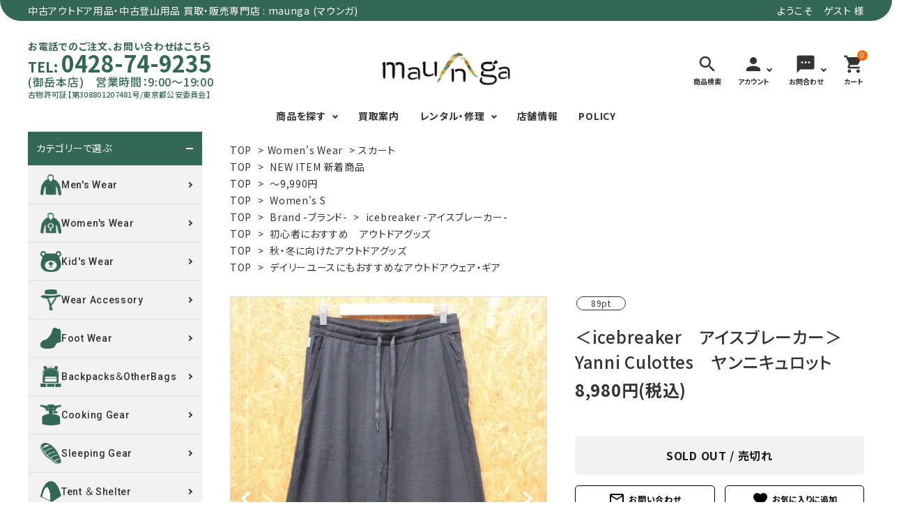

--- FILE ---
content_type: text/html; charset=EUC-JP
request_url: https://www.maunga.jp/?pid=170977120
body_size: 18398
content:
<!DOCTYPE html PUBLIC "-//W3C//DTD XHTML 1.0 Transitional//EN" "http://www.w3.org/TR/xhtml1/DTD/xhtml1-transitional.dtd">
<html xmlns:og="http://ogp.me/ns#" xmlns:fb="http://www.facebook.com/2008/fbml" xmlns:mixi="http://mixi-platform.com/ns#" xmlns="http://www.w3.org/1999/xhtml" xml:lang="ja" lang="ja" dir="ltr">
<head>
<meta http-equiv="content-type" content="text/html; charset=euc-jp" />
<meta http-equiv="X-UA-Compatible" content="IE=edge,chrome=1" />
<title>＜icebreaker　アイスブレーカー＞　Yanni Culottes　ヤンニキュロット | 中古アウトドア用品・中古登山用品 買取・販売専門店 : maunga (マウンガ)</title>
<meta name="Keywords" content="アイスブレーカー,ヤンニキュロット,買取,中古" />
<meta name="Description" content="＜icebreaker　アイスブレーカー＞　Yanni Culottes　ヤンニキュロット | 東京御岳山の麓にある中古アウトドアショップです。 販売する商品は、その商品のコンディションに寄って4段階で分類し、適切な修理、処理、クリーニングを施してから販売しています。まだまだ使いことのできるアウトドアギアをより大切に、より長く使う為に。 そんなコンセプトの元、マウンガを運営しています。" />
<meta name="Author" content="中古アウトドア用品店マウンガ" />
<meta name="Copyright" content="2nd hand outdoor gear store “maunga”" />
<meta http-equiv="content-style-type" content="text/css" />
<meta http-equiv="content-script-type" content="text/javascript" />
<link rel="stylesheet" href="https://img06.shop-pro.jp/PA01179/040/css/10/index.css?cmsp_timestamp=20251218164418" type="text/css" />
<link rel="stylesheet" href="https://img06.shop-pro.jp/PA01179/040/css/10/product.css?cmsp_timestamp=20251218164418" type="text/css" />

<link rel="alternate" type="application/rss+xml" title="rss" href="https://www.maunga.jp/?mode=rss" />
<link rel="alternate" media="handheld" type="text/html" href="https://www.maunga.jp/?prid=170977120" />
<link rel="shortcut icon" href="https://img06.shop-pro.jp/PA01179/040/favicon.ico?cmsp_timestamp=20240527120311" />
<script type="text/javascript" src="//ajax.googleapis.com/ajax/libs/jquery/1.7.2/jquery.min.js" ></script>
<meta property="og:title" content="＜icebreaker　アイスブレーカー＞　Yanni Culottes　ヤンニキュロット | 中古アウトドア用品・中古登山用品 買取・販売専門店 : maunga (マウンガ)" />
<meta property="og:description" content="＜icebreaker　アイスブレーカー＞　Yanni Culottes　ヤンニキュロット | 東京御岳山の麓にある中古アウトドアショップです。 販売する商品は、その商品のコンディションに寄って4段階で分類し、適切な修理、処理、クリーニングを施してから販売しています。まだまだ使いことのできるアウトドアギアをより大切に、より長く使う為に。 そんなコンセプトの元、マウンガを運営しています。" />
<meta property="og:url" content="https://www.maunga.jp?pid=170977120" />
<meta property="og:site_name" content="中古アウトドア用品・中古登山用品 買取・販売専門店 : maunga (マウンガ)" />
<meta property="og:image" content="https://img06.shop-pro.jp/PA01179/040/product/170977120.jpg?cmsp_timestamp=20221018134119"/>
<meta name="google-site-verification" content="EG8xPf6fksRZSlDzSwX5hTM6a1rjtixZPsRy52IixMQ" />
<script>
  (function(i,s,o,g,r,a,m){i['GoogleAnalyticsObject']=r;i[r]=i[r]||function(){
  (i[r].q=i[r].q||[]).push(arguments)},i[r].l=1*new Date();a=s.createElement(o),
  m=s.getElementsByTagName(o)[0];a.async=1;a.src=g;m.parentNode.insertBefore(a,m)
  })(window,document,'script','//www.google-analytics.com/analytics.js','ga');

  ga('create', 'UA-45817154-1', 'auto');
  ga('send', 'pageview');

</script>

<!-- AdSIST Tool --><!-- Facebook Pixel Code -->
<script nonce="e4mOo9Mr">
!function(f,b,e,v,n,t,s){if(f.fbq)return;n=f.fbq=function(){n.callMethod?
n.callMethod.apply(n,arguments):n.queue.push(arguments)};if(!f._fbq)f._fbq=n;
n.push=n;n.loaded=!0;n.version='2.0';n.queue=[];t=b.createElement(e);t.async=!0;
t.src=v;s=b.getElementsByTagName(e)[0];s.parentNode.insertBefore(t,s)}(window,
document,'script','https://connect.facebook.net/en_US/fbevents.js');

fbq('init', '327804319825809');
fbq('track', "PageView");</script>
<noscript><img height="1" width="1" style="display:none"
src="https://www.facebook.com/tr?id=327804319825809&ev=PageView&noscript=1"
/></noscript>
<!-- End Facebook Pixel Code -->    <!-- Start Facebook Pixel EventCode AdSIST DYNAMIC -->
    <script type="text/javascript">
        var productID = getParam('pid')
        function getParam(name, url) {
            if (!url) {
                url = window.location.href;
            }
            name = name.replace(/[\[\]]/g, "$&");
            var regex = new RegExp("[?&]" + name + "(=([^&#]*)|&|#|$)");
            results = regex.exec(url);
            if (!results) {
                return null;
            }
            if (!results[2]) {
                return '';
            }
            return decodeURIComponent(results[2].replace(/\+/g, " "));
        }
        fbq('track', 'ViewContent', {
            content_ids: productID,
            content_type: 'product',
        });
    </script>
    <!-- End Facebook Pixel EventCode AdSIST DYNAMIC -->

<!-- AdSIST Tool -->
<!-- Global site tag (gtag.js) - Google Ads: AW-11010925119 -->
<script async src="https://www.googletagmanager.com/gtag/js?id=AW-11010925119"></script>
<script>
    window.dataLayer = window.dataLayer || [];
    function gtag(){dataLayer.push(arguments);}
    gtag('js', new Date());
    
    gtag('config', 'AW-11010925119');
</script><script type="text/javascript">
    window.addEventListener('load', function() {
        const colorme = Colorme;
        switch (colorme.page) {
            case 'product':
                gtag('event', 'page_view', {
                    'send_to': 'AW-11010925119',
                    'value': colorme.product.sales_price,
                    'items': [{
                        'id': colorme.product.id.toString(),
                        'google_business_vertical': 'retail'
                    }],
                    'ecomm_pagetype': 'product',
                    'ecomm_prodid': colorme.product.id,
                });
                break;
            default:
                break;
        }
     }, false);
</script>
<!-- AdSIST Tool End -->


<meta name="thumbnail" content="https://img06.shop-pro.jp/PA01179/040/etc_base64/bG9nby1zZWFyY2g.png?cmsp_timestamp=20240122133945" />
<meta name="google-site-verification" content="fD85P23B94TLNSWJo3b1YEu9VKQ_YKkXV8gYW9PqemQ" />
<script>
  var Colorme = {"page":"product","shop":{"account_id":"PA01179040","title":"\u4e2d\u53e4\u30a2\u30a6\u30c8\u30c9\u30a2\u7528\u54c1\u30fb\u4e2d\u53e4\u767b\u5c71\u7528\u54c1 \u8cb7\u53d6\u30fb\u8ca9\u58f2\u5c02\u9580\u5e97 : maunga (\u30de\u30a6\u30f3\u30ac)"},"basket":{"total_price":0,"items":[]},"customer":{"id":null},"inventory_control":"product","product":{"shop_uid":"PA01179040","id":170977120,"name":"\uff1cicebreaker\u3000\u30a2\u30a4\u30b9\u30d6\u30ec\u30fc\u30ab\u30fc\uff1e\u3000Yanni Culottes\u3000\u30e4\u30f3\u30cb\u30ad\u30e5\u30ed\u30c3\u30c8","model_number":"","stock_num":0,"sales_price":8980,"sales_price_including_tax":8980,"variants":[],"category":{"id_big":1513708,"id_small":13},"groups":[{"id":998201},{"id":991298},{"id":1014069},{"id":1918529},{"id":1268164},{"id":1268165},{"id":1632939}],"members_price":8980,"members_price_including_tax":8980}};

  (function() {
    function insertScriptTags() {
      var scriptTagDetails = [{"src":"https:\/\/recent-orders.colorme.app\/widget.js","integrity":null},{"src":"https:\/\/free-shipping-notifier-assets.colorme.app\/shop.js","integrity":null},{"src":"https:\/\/connect.buyee.jp\/46e447f2f820cbfd837ab8fbf027de55b211dd031a366f7c459e49579461390f\/main.js","integrity":"sha384-dGb42+Le\/xXjyFk0WWXNGISkudmyMWvbWa9xeajDU2EK6z3N+6oNmeP9LjU1\/JxK"},{"src":"https:\/\/tracking.leeep.jp\/v1\/tracking\/js","integrity":"sha384-RdRk1qvFjJIRfzOBsfnlxG693SWhEaV8fUS7O35keS0hiCsTeluaAY8X\/QExWSrJ"},{"src":"https:\/\/tracking.leeep.jp\/v1\/colorme\/js\/shop?wid=1081104569364131841","integrity":"sha384-+zWniaVCygc6WPkq+982MZ8i3ISXCFuELUlUZ+6Z\/Qto978ZUYDI9iPh2OW\/XLqH"},{"src":"https:\/\/assets.buzzec.jp\/colorme\/tags\/gtm-pvr3gcz7_shop_1757119734.js","integrity":"sha384-sFTHmG1JhuQSjvcM+Glp5LmcOW5fLQEpZRruX5Qe9zh0ABEpYWPPEDPt71v1bsT8"}];
      var entry = document.getElementsByTagName('script')[0];

      scriptTagDetails.forEach(function(tagDetail) {
        var script = document.createElement('script');

        script.type = 'text/javascript';
        script.src = tagDetail.src;
        script.async = true;

        if( tagDetail.integrity ) {
          script.integrity = tagDetail.integrity;
          script.setAttribute('crossorigin', 'anonymous');
        }

        entry.parentNode.insertBefore(script, entry);
      })
    }

    window.addEventListener('load', insertScriptTags, false);
  })();
</script>
</head>
<body>
<meta name="colorme-acc-payload" content="?st=1&pt=10029&ut=170977120&at=PA01179040&v=20260119215633&re=&cn=ea2569005cd13269959e9bcb28148b0b" width="1" height="1" alt="" /><script>!function(){"use strict";Array.prototype.slice.call(document.getElementsByTagName("script")).filter((function(t){return t.src&&t.src.match(new RegExp("dist/acc-track.js$"))})).forEach((function(t){return document.body.removeChild(t)})),function t(c){var r=arguments.length>1&&void 0!==arguments[1]?arguments[1]:0;if(!(r>=c.length)){var e=document.createElement("script");e.onerror=function(){return t(c,r+1)},e.src="https://"+c[r]+"/dist/acc-track.js?rev=3",document.body.appendChild(e)}}(["acclog001.shop-pro.jp","acclog002.shop-pro.jp"])}();</script><meta name="viewport" content="width=device-width, initial-scale=1, minimum-scale=1, maximum-scale=1, user-scalable=no">

<link rel="stylesheet" type="text/css" href="https://cdnjs.cloudflare.com/ajax/libs/slick-carousel/1.8.1/slick-theme.min.css"/>
<link rel="stylesheet" type="text/css" href="https://cdnjs.cloudflare.com/ajax/libs/slick-carousel/1.8.1/slick.min.css"/>


<link rel="stylesheet" type="text/css" href="https://file001.shop-pro.jp/PA01179/040/images/230804/main.css"/>


<link href="https://fonts.googleapis.com/icon?family=Material+Icons" rel="stylesheet">
<link rel="stylesheet" href="https://use.fontawesome.com/releases/v5.5.0/css/all.css">
<script src="https://cdnjs.cloudflare.com/ajax/libs/slick-carousel/1.8.1/slick.min.js"></script>




<header id="hdr" class="header hdr--typeH">
  <div class="hdrTop hdr--primaryBg">
    <div class="hdrInner">
      <p class="hdrInfo">
        中古アウトドア用品・中古登山用品 買取・販売専門店 : maunga (マウンガ)
      </p>

      <nav class="exNav exNav--typeA text--right">
                <p>ようこそ　ゲスト 様</p>
            </nav>

    </div>
  </div>
  <div class="hdrFixed" style="top: 0px; width: 100%; z-index: 998;">
    <div class="hdrMiddle hdrMiddle--logoCenter">
      <div class="hdrInner">
        <div class="hdrMiddle__left">
          <div class="tell pcOnly">
            <a href="tel:0428-74-9235">
              お電話でのご注文、お問い合わせはこちら<br>
              <span class="middle">TEL: </span><span class="large">0428-74-9235</span>
            </a>
            <p>
              (御岳本店)　営業時間：9:00～19:00<br>
              <span class="small">古物許可証【第308801207481号/東京都公安委員会】</span></p>
          </div>
          <div class="spOnly">
            <nav class="iconNav">
              <ul>
                <li>
                  <div class="menuToggle">
                    <i class="material-icons">menu</i>
                  </div>
                </li>
                <li class="hdrSearch--toggle">
                  <span><i class="material-icons">search</i></span>
                  <div class="hdrSearch__wrap">
                    <div class="hdrSearch__inner">
                      <form action="/" class="searchForm searchFormA" role="search" method="get">
                        <div class="searchForm__inner">
                          <input type="hidden" name="mode" value="srh">
                          <input type="text" value="" name="keyword" placeholder="ノースフェイス　Tシャツ">
                          <input type="hidden" name="sort" value="n">
                          <button type="submit" class="searchForm__submit"><i class="gNav__listIcon material-icons">search</i></button>
                        </div>
                      </form>
                    </div>
                  </div>
                </li>
              </ul>
            </nav>
          </div>
        </div>

        <h1 id="hdrLogo" class="hdrMiddle__center"><a href="/"><img src="https://file001.shop-pro.jp/PA01179/040/images/230804/logo.png" alt="" width="184" height="40"></a></h1>

        
        <div class="hdrMiddle__right">
          <nav class="iconNav iconNav--text">
            <ul>
              
              <li class="hdrSearch--toggle pcOnly">
                <a href="#">
                  <span class="bottomNav__icon p0"><i class="material-icons">search</i></span>
                  <small>商品検索</small>
                </a>
                <div class="hdrSearch__wrap" style="display: none;">
                  <div class="hdrSearch__inner">
                    <form action="/" class="searchForm searchFormA" role="search" method="get">
                      <div class="searchForm__inner">
                        <input type="hidden" name="mode" value="srh">
                        <input type="text" value="" name="keyword" placeholder="ノースフェイス　Tシャツ">
                        <input type="hidden" name="sort" value="n">
                        <button type="submit" class="searchForm__submit"><i class="gNav__listIcon material-icons">search</i></button>
                      </div>
                    </form>
                  </div>
                </div>
              </li>
              
              <li class="hasChildren">
                <a href="" class="">
                  <i class="material-icons">person</i>
                  <small>アカウント</small>
                </a>
                <ul class="">
                                                      <li><a href="https://www.maunga.jp/?mode=login&shop_back_url=https%3A%2F%2Fwww.maunga.jp%2F">ログイン</a></li>
                    <li><a href="https://www.maunga.jp/customer/signup/new">会員登録</a></li>
                                                  </ul>
              </li>
              
              <li class="hasChildren pcOnly">
                <a href="">
                  <i class="material-icons">sms</i>
                  <small>お問合わせ</small>
                </a>
                <ul>
                  <li><a href="https://maunga.shop-pro.jp/customer/inquiries/new">メール</a></li>
                  <li><a href="https://page.line.me/359svwex?openQrModal=true" target="_blank">LINE</a></li>
                </ul>
              </li>
              <li><a href="https://www.maunga.jp/cart/proxy/basket?shop_id=PA01179040&shop_domain=maunga.jp" class="iconNav__cart"><span class="cartAmount">0</span><i class="material-icons">shopping_cart</i><small>カート</small></a></li>
            </ul>
          </nav>
        </div>
      </div>
    </div>
    <div class="hdrBottom hdrBottom--onlyNav pcOnly">
      <div class="hdrInner">
        <nav class="gNav gNav--typeA">
          <ul>
            
            <li class="hasChildren searchItem">
              <a href="#">商品を探す</a>
              <div class="megaMenu">
                <div class="megaMenu__search">
                  <form action="/" method="get">
                    <input type="hidden" name="mode" value="srh">
                    <ul class="ccSearch">
                      <li>
                        
                        <input type="text" value="" name="keyword" placeholder="キーワードで検索する">
                      </li>
                      <li>
                        
                        <select class="" name="cid">
                          <option value="">全ての商品から</option>
                                                    <option value="1512290,0">Men's Wear</option>
                                                    <option value="1513708,0">Women's Wear</option>
                                                    <option value="2015127,0">Kid's Wear ・Footwear</option>
                                                    <option value="1513667,0">Wear Accessory</option>
                                                    <option value="1512279,0">Backpacks ＆ Other Bags</option>
                                                    <option value="1512483,0">Footwear</option>
                                                    <option value="2876629,0">Cooking Gear</option>
                                                    <option value="2876630,0">Field Gear</option>
                                                    <option value="2876631,0">Camping Gear</option>
                                                    <option value="2876616,0">Climb ＆ Alpine Gear</option>
                                                    <option value="1536913,0">Sleeping Gear</option>
                                                    <option value="1536946,0">Tent ＆ Shelter</option>
                                                    <option value="1680187,0">Books & Others</option>
                                                    <option value="2444924,0">River Sports</option>
                                                  </select>
                      </li>
                      <input type="hidden" name="sort" value="n">
                      <li class="submitButton">
                        <button type="submit"class="button button--typeA ccSearch__btn">検索する</button>
                      </li>
                    </ul>
                  </form>
                </div>

                <ul class="megaMenu__inner row">
                  <li class="cate">
                    <h3>カテゴリーで選ぶ</h3>
                    <ul>
                      <li><a href="/?mode=cate&csid=0&cbid=1512290&sort=n">Men's Wear</a></li>
                      <li><a href="/?mode=cate&csid=0&cbid=1513708&sort=n">Women's Wear</a></li>
                      <li><a href="/?mode=cate&csid=0&cbid=2015127&sort=n">Kid's Wear</a></li>
                      <li><a href="/?mode=cate&csid=0&cbid=1513667&sort=n">Wear Accessory</a></li>
                      <li><a href="/?mode=cate&csid=0&cbid=1512483&sort=n">Foot Wear</a></li>
                      <li><a href="/?mode=cate&csid=0&cbid=1512279&sort=n">Backpacks＆OtherBags</a></li>
                      <li><a href="/?mode=cate&cbid=2876629&csid=0&sort=n">Cooking Gear</a></li>
                      <li><a href="/?mode=cate&csid=0&cbid=1536913&sort=n">Sleeping Gear</a></li>
                      <li><a href="/?mode=cate&csid=0&cbid=1536946&sort=n">Tent ＆ Shelter</a></li>
                      <li><a href="/?mode=cate&csid=0&cbid=2876631&sort=n">Camping Gear</a></li>
                      <li><a href="/?mode=cate&csid=0&cbid=2876630&sort=n">Field Gear</a></li>
                      <li><a href="/?mode=cate&csid=0&cbid=2876616&sort=n">Climb ＆ Alpine Gear</a></li>
                      <li><a href="/?mode=cate&csid=0&cbid=1680187&sort=n">Books＆Others</a></li>
                      <li><a href="/?mode=cate&cbid=2444924&csid=0&sort=n">River Sports</a></li> 
                    </ul>
                  </li>


                  <li class="size">
                    <h3>サイズで選ぶ</h3>
                    <ul>
                      <li>
                        <p>MENS</p>
                        <ul class="sizeList">
                          <li><a href="/?mode=grp&gid=2675546&sort=n">XXS</a></li>
                          <li><a href="/?mode=grp&gid=1014056&sort=n">XS</a></li>
                          <li><a href="/?mode=grp&gid=1014058&sort=n">S</a></li>
                          <li><a href="/?mode=grp&gid=1014062&sort=n">M</a></li>
                          <li><a href="/?mode=grp&gid=1014064&sort=n">L</a></li>
                          <li><a href="/?mode=grp&gid=1014065&sort=n">XL</a></li>
                          <li><a href="/?mode=grp&gid=1014066&sort=n">XXL</a></li>
                        </ul>
                      </li>
                      <li>
                        <p>WOMENS</p>
                        <ul class="sizeList">
                          <li><a href="/?mode=grp&gid=2118930&sort=n">XXS</a></li>
                          <li><a href="/?mode=grp&gid=1014068&sort=n">XS</a></li>
                          <li><a href="/?mode=grp&gid=1014069&sort=n">S</a></li>
                          <li><a href="/?mode=grp&gid=1014071&sort=n">M</a></li>
                          <li><a href="/?mode=grp&gid=1014099&sort=n">L</a></li>
                          <li><a href="/?mode=grp&gid=1014101&sort=n">XL</a></li>
                        </ul>
                      </li>
                      <li>
                        <p>UNISEX</p>
                        <ul class="sizeList">
                          <li><a href="/?mode=grp&gid=2631128&sort=n">XXS</a></li>
                          <li><a href="/?mode=grp&gid=1773000&sort=n">XS</a></li>
                          <li><a href="/?mode=grp&gid=1773001&sort=n">S</a></li>
                          <li><a href="/?mode=grp&gid=1773002&sort=n">M</a></li>
                          <li><a href="/?mode=grp&gid=1773003&sort=n">L</a></li>
                          <li><a href="/?mode=grp&gid=1773005&sort=n">XL</a></li>
                        </ul>
                      </li>
                    </ul>
                  </li>

                  <li class="feature">
                    <h3>特集で選ぶ</h3>
                    <ul class="list">
                      <li>
                        <ul>
                          <li><a href="/?mode=grp&gid=1268164&sort=n">初心者におすすめアウトドアグッズ</a></li>
                          <li><a href="/?mode=grp&gid=1268165&sort=n">秋・冬に向けたアウトドアグッズ</a></li>
                          <li><a href="/?mode=grp&gid=1268166&sort=n">富士山いくならこの装備</a></li>
                          <li><a href="/?mode=grp&gid=1268167&sort=n">本気の登山用品</a></li>
                          <li><a href="/?mode=grp&gid=1353480&sort=n">春・夏に向けたアウトドアグッズ</a></li>
                          <li><a href="/?mode=grp&gid=1557714&sort=n">冬期・雪山に向けたウェア・ギア</a></li>
                          <li><a href="/?mode=grp&gid=1557715&sort=n">テント泊山行に向けたギア！</a></li>
                          <li><a href="/?mode=grp&gid=1557721&sort=n">沢登りに向けたウェア・ギア！</a></li>
                          <li><a href="/?mode=grp&gid=1557724&sort=n">トレイルラン向けウェア・ギア！</a></li>
                          <li><a href="/?mode=grp&gid=1557727&sort=n">キャンプに向けたギア！</a></li>
                        </ul>
                      </li>
                      <li>
                        <ul>
                          <li><a href="/?mode=grp&gid=1632939&sort=n">デイリーユースにもおすすめなアウトドアウェア・ギア</a></li>
                          <li><a href="/?mode=grp&gid=1559077&sort=n">クライミング・ボルダリング用ウェア・ギア</a></li>
                          <li><a href="/?mode=grp&gid=1817153&sort=n">ヴィンテージなアイテム</a></li>
                          <li><a href="/?mode=grp&gid=1883119&sort=n">ウルトラライト系</a></li>
                          <li><a href="/?mode=grp&gid=1927211&sort=n">リバースポーツ</a></li>
                          <li><a href="/?mode=grp&gid=2447823&sort=n">ミリタリーライン・ミリタリー</a></li>
                        </ul>
                      </li>
                    </ul>
                  </li>

                  <li class="price">
                    <h3>価格で選ぶ</h3>
                    <ul>
                      <li><a href="/?mode=grp&gid=991298&sort=n">～9,900円</a></li>
                      <li><a href="/?mode=grp&gid=991307&sort=n">10,000～19,990円</a></li>
                      <li><a href="/?mode=grp&gid=991310&sort=n">20,000円～</a></li>
                    </ul>
                    <!-- <h3 class="article">読みもの</h3>
                    <ul>
                      <li><a href="/apps/note/?cat=4">注目のニュース</a></li>
                      <li><a href="/apps/note/?cat=5">ブログ</a></li>
                      <li><a href="/apps/note/?cat=3">お知らせ</a></li>
                    </ul> -->
                  </li>
                </ul>
              </div>
            </li>
            
            <li><a href="https://maunga-kaitori.jp/" target="_blank">買取案内</a></li>
            
            <li class="hasChildren downMenu">
              <a href="">レンタル・修理</a>
              <ul>
                <li><a href="/?tid=5&mode=f2">レンタル</a></li>
                <li><a href="/?tid=5&mode=f1">修理</a></li>
              </ul>
            </li>
            
            <li><a href="/?tid=10&mode=f4">店舗情報</a></li>
            
            <li><a href="/?tid=10&mode=f5">POLICY</a></li>
          </ul>
        </nav>
      </div>
    </div>
  </div>
</header>
<aside id="drawer">
  <div class="drawer__search">
    <form action="/" class="searchForm searchFormB" role="search" method="get">
      <div class="searchForm__inner">
        <input type="hidden" name="mode" value="srh">
        <input type="text" value="" name="keyword" placeholder="ノースフェイス　Tシャツ">
        <input type="hidden" name="sort" value="n">
        <button type="submit" class="searchForm__submit"><i class="gNav__listIcon material-icons">search</i></button>
      </div>
    </form>
  </div>
    <ul class="drawer__nav">
      
    <li class="hasChildren--click category roboto">
      <a href="">カテゴリーで選ぶ</a>
      <ul style="display: none;" class="color_bg">
        <li><a href="/?mode=cate&csid=0&cbid=1512290&sort=n"><img src="https://file001.shop-pro.jp/PA01179/040/images/230804/ico01.png" width="30"height="30" alt=""><p>Men's Wear</p></a></li>
        <li><a href="/?mode=cate&csid=0&cbid=1513708&sort=n"><img src="https://file001.shop-pro.jp/PA01179/040/images/230804/ico02.png" width="30"height="30" alt=""><p>Women's Wear</p></a></li>
        <li><a href="/?mode=cate&csid=0&cbid=2015127&sort=n"><img src="https://file001.shop-pro.jp/PA01179/040/images/230804/ico03.png" width="30"height="30" alt=""><p>Kid's Wear</p></a></li>
        <li><a href="/?mode=cate&csid=0&cbid=1513667&sort=n"><img src="https://file001.shop-pro.jp/PA01179/040/images/230804/ico04.png" width="30"height="30" alt=""><p>Wear Accessory</p></a></li>
        <li><a href="/?mode=cate&csid=0&cbid=1512483&sort=n"><img src="https://file001.shop-pro.jp/PA01179/040/images/230804/ico05.png" width="30"height="30" alt=""><p>Foot Wear</p></a></li>
        <li><a href="/?mode=cate&csid=0&cbid=1512279&sort=n"><img src="https://file001.shop-pro.jp/PA01179/040/images/230804/ico06.png" width="30"height="30" alt=""><p>Backpacks＆OtherBags</p></a></li>
        <li><a href="/?mode=cate&cbid=2876629&csid=0&sort=n"><img src="https://file001.shop-pro.jp/PA01179/040/images/230804/ico07.png" width="30"height="30" alt=""><p>Cooking Gear</p></a></li>
        <li><a href="/?mode=cate&csid=0&cbid=1536913&sort=n"><img src="https://file001.shop-pro.jp/PA01179/040/images/230804/ico08.png" width="30"height="30" alt=""><p>Sleeping Gear</p></a></li>
        <li><a href="/?mode=cate&csid=0&cbid=1536946&sort=n"><img src="https://file001.shop-pro.jp/PA01179/040/images/230804/ico09.png" width="30"height="30" alt=""><p>Tent ＆ Shelter</p></a></li>
        <li><a href="/?mode=cate&csid=0&cbid=2876631&sort=n"><img src="https://file001.shop-pro.jp/PA01179/040/images/230804/ico10.png" alt="" class="gear"><p>Camping Gear</p></a></li>
        <li><a href="/?mode=cate&csid=0&cbid=2876630&sort=n"><img src="https://file001.shop-pro.jp/PA01179/040/images/230804/ico11.png" width="30"height="30" alt=""><p>Field Gear</p></a></li>
        <li><a href="/?mode=cate&csid=0&cbid=2876616&sort=n"><img src="https://file001.shop-pro.jp/PA01179/040/images/230804/ico12.png" width="30"height="30" alt=""><p>Climb ＆ Alpine Gear</p></a></li>
        <li><a href="/?mode=cate&csid=0&cbid=1680187&sort=n"><img src="https://file001.shop-pro.jp/PA01179/040/images/230804/ico13.png" width="30"height="30" alt=""><p>Books＆Others</p></a></li>
        <li><a href="/?mode=cate&cbid=2444924&csid=0&sort=n"><img src="https://file001.shop-pro.jp/PA01179/040/images/230804/ico14.png" width="30"height="30" alt=""><p>River Sports</p></a></li>    
      </ul>
    </li>
    
    <li class="hasChildren--click size roboto">
      <a href="">サイズで選ぶ</a>
      <ul style="display: none;" class="color_bg">
        <li><p>MENS</p></li>
        <li><a href="/?mode=grp&gid=2675546&sort=n">XXS</a></li>
        <li><a href="/?mode=grp&gid=1014056&sort=n">XS</a></li>
        <li><a href="/?mode=grp&gid=1014058&sort=n">S</a></li>
        <li><a href="/?mode=grp&gid=1014062&sort=n">M</a></li>
        <li><a href="/?mode=grp&gid=1014064&sort=n">L</a></li>
        <li><a href="/?mode=grp&gid=1014065&sort=n">XL</a></li>
        <li><a href="/?mode=grp&gid=1014066&sort=n">XXL</a></li>
        <li><p>LADIES</p></li>
        <li><a href="/?mode=grp&gid=2118930&sort=n">XXS</a></li>
        <li><a href="/?mode=grp&gid=1014068&sort=n">XS</a></li>
        <li><a href="/?mode=grp&gid=1014069&sort=n">S</a></li>
        <li><a href="/?mode=grp&gid=1014071&sort=n">M</a></li>
        <li><a href="/?mode=grp&gid=1014099&sort=n">L</a></li>
        <li><a href="/?mode=grp&gid=1014101&sort=n">XL</a></li>
        <li><p>UNISEX</p></li>
        <li><a href="/?mode=grp&gid=2631128&sort=n">XXS</a></li>
        <li><a href="/?mode=grp&gid=1773000&sort=n">XS</a></li>
        <li><a href="/?mode=grp&gid=1773001&sort=n">S</a></li>
        <li><a href="/?mode=grp&gid=1773002&sort=n">M</a></li>
        <li><a href="/?mode=grp&gid=1773003&sort=n">L</a></li>
        <li><a href="/?mode=grp&gid=1773005&sort=n">XL</a></li>
      </ul>
    </li>
    
    <li class="hasChildren--click">
      <a href="">特集で選ぶ</a>
      <ul style="display: none;" class="color_bg">
        <li><a href="/?mode=grp&gid=1268164&sort=n">初心者におすすめ<br>アウトドアグッズ</a></li>
        <li><a href="/?mode=grp&gid=1268165&sort=n">秋・冬に向けた<br>アウトドアグッズ</a></li>
        <li><a href="/?mode=grp&gid=1268166&sort=n">富士山いくならこの装備</a></li>
        <li><a href="/?mode=grp&gid=1268167&sort=n">本気の登山用品</a></li>
        <li><a href="/?mode=grp&gid=1353480&sort=n">春・夏に向けた<br>アウトドアグッズ</a></li>
        <li><a href="/?mode=grp&gid=1557714&sort=n">冬期・雪山に向けた<br>ウェア・ギア</a></li>
        <li><a href="/?mode=grp&gid=1557715&sort=n">テント泊山行に向けたギア！</a></li>
        <li><a href="/?mode=grp&gid=1557721&sort=n">沢登りに向けたウェア・ギア！</a></li>
        <li><a href="/?mode=grp&gid=1557724&sort=n">トレイルラン向け<br>ウェア・ギア！</a></li>
        <li><a href="/?mode=grp&gid=1557727&sort=n">キャンプに向けたギア！</a></li>
        <li><a href="/?mode=grp&gid=1632939&sort=n">デイリーユースにもおすすめな<br>アウトドアウェア・ギア</a></li>
        <li><a href="/?mode=grp&gid=1559077&sort=n">クライミング・ボルダリング用<br>ウェア・ギア</a></li>
        <li><a href="/?mode=grp&gid=1817153&sort=n">ヴィンテージなアイテム</a></li>
        <li><a href="/?mode=grp&gid=1883119&sort=n">ウルトラライト系</a></li>
        <li><a href="/?mode=grp&gid=1927211&sort=n">リバースポーツ</a></li>
        <li><a href="/?mode=grp&gid=2447823&sort=n">ミリタリーライン・ミリタリー</a></li>
      </ul>
    </li>
    
    <li class="hasChildren--click">
      <a href="">価格で選ぶ</a>
      <ul style="display: none;" class="color_bg">
        <li><a href="/?mode=grp&gid=991298">～9,900円</a></li>
        <li><a href="/?mode=grp&gid=991307">10,000～19,990円</a></li>
        <li><a href="/?mode=grp&gid=991310">20,000円～</a></li>
      </ul>
    </li>

    
    <!-- <li class="hasChildren--click">
      <a href="">読みもの</a>
      <ul style="display: none;" class="color_bg">
        <li><a href="/apps/note/?cat=4">注目のニュース</a></li>
        <li><a href="/apps/note/?cat=5">ブログ</a></li>
        <li><a href="/apps/note/?cat=3">お知らせ</a></li>
      </ul>
    </li> -->

    
    <li><a href="https://maunga-kaitori.jp/" target="_blank">買取案内</a></li>

    
    <li class="hasChildren--click">
      <a href="">レンタル・修理</a>
      <ul style="display: none;" class="color_bg">
        <li><a href="/?tid=5&mode=f2">レンタル</a></li>
        <li><a href="/?tid=5&mode=f1">修理</a></li>
      </ul>
    </li>

    
    <li><a href="/?tid=10&mode=f4">店舗情報</a></li>
    
    <li><a href="/?tid=10&mode=f5">POLICY</a></li>
    
    
    <li class="hasChildren--click">
      <a href="">INFORMATION</a>
      <ul style="display: none;" class="color_bg">
        <li><a href="https://www.maunga.jp/?mode=sk#delivery">配送方法</a></li>
        <li><a href="https://www.maunga.jp/?mode=sk#payment">お支払方法</a></li>
        <li><a href="https://www.maunga.jp/?mode=privacy">プライバシーポリシー</a></li>
        <li><a href="https://www.maunga.jp/?mode=sk">特定商取引法について</a></li>
        <li><a href="https://maunga.shop-pro.jp/customer/inquiries/new">お問い合わせ</a></li>
      </ul>
    </li>

  </ul>


      <div class="drawer__account">
      <div class="drawer__accountText">
        <h2>ACCOUNT MENU</h2>
                  <p>ようこそ　ゲスト 様</p>
        
      </div>
      <ul class="drawer__accountNav">
                  <li>
            <a href="https://www.maunga.jp/?mode=login&shop_back_url=https%3A%2F%2Fwww.maunga.jp%2F">
              <i class="material-icons">meeting_room</i>ログイン
            </a>
          </li>
          <li>
            <a href="https://www.maunga.jp/customer/signup/new">
              <i class="material-icons">person</i>新規会員登録
            </a>
          </li>
              </ul>
    </div>
  
  <div class="drawer__snsNav">
    <ul class="snsNav">
      <li><a href="https://www.facebook.com/maunga.outdoorgear" target="_blank"><i class="fab fa-facebook-square"></i></a></li>
      <li><a href="https://www.instagram.com/maunga_outdoor/" target="_blank"><i class="fab fa-instagram"></i></a></li>
      <li><a href="https://page.line.me/359svwex?openQrModal=true" target="_blank"><i class="fab fa-line"></i></a></li>
      <li><a href="https://twitter.com/i/flow/login?redirect_after_login=%2Fmaunga_outdoor" target="_blank"><img src="https://file001.shop-pro.jp/PA01179/040/images/230804/icon_x.png" alt="x" width="22"></a></li>
    </ul>
  </div>

  <a href="" class="menuClose drawer__close">メニューを閉じる<i class="material-icons">close</i></a>
</aside>
<div id="overlay" class="menuClose"><i class="material-icons">close</i></div>



<div id="container" class="clearfix">

  <main id="main">
    <link rel="stylesheet" href="https://cdnjs.cloudflare.com/ajax/libs/viewerjs/1.9.0/viewer.css" integrity="sha512-HHYZlJVYgHVdz/pMWo63/ya7zc22sdXeqtNzv4Oz76V3gh7R+xPqbjNUp/NRmf0R85J++Yg6R0Kkmz+TGYHz8g==" crossorigin="anonymous" />
<form name="product_form" method="post" action="https://www.maunga.jp/cart/proxy/basket/items/add" >

<div class="footstamp">
  
  
  <p>
    <a href="./">TOP</a>
    <span>&gt;</span><a href='?mode=cate&cbid=1513708&csid=0&sort=n'>Women's Wear</a>    <span>&gt;</span><a href='?mode=cate&cbid=1513708&csid=13&sort=n'>スカート</a>  </p>
  
      <p>
      <a href="./">TOP</a>
            <span>&gt;</span>
      <a href="https://www.maunga.jp/?mode=grp&gid=998201&sort=n">NEW ITEM 新着商品</a>
          </p>
      <p>
      <a href="./">TOP</a>
            <span>&gt;</span>
      <a href="https://www.maunga.jp/?mode=grp&gid=991298&sort=n">～9,990円</a>
          </p>
      <p>
      <a href="./">TOP</a>
            <span>&gt;</span>
      <a href="https://www.maunga.jp/?mode=grp&gid=1014069&sort=n">Women's S</a>
          </p>
      <p>
      <a href="./">TOP</a>
            <span>&gt;</span>
      <a href="https://www.maunga.jp/?mode=grp&gid=1020746&sort=n">Brand -ブランド-</a>
            <span>&gt;</span>
      <a href="https://www.maunga.jp/?mode=grp&gid=1918529&sort=n">icebreaker -アイスブレーカー-</a>
          </p>
      <p>
      <a href="./">TOP</a>
            <span>&gt;</span>
      <a href="https://www.maunga.jp/?mode=grp&gid=1268164&sort=n">初心者におすすめ　アウトドアグッズ</a>
          </p>
      <p>
      <a href="./">TOP</a>
            <span>&gt;</span>
      <a href="https://www.maunga.jp/?mode=grp&gid=1268165&sort=n">秋・冬に向けたアウトドアグッズ</a>
          </p>
      <p>
      <a href="./">TOP</a>
            <span>&gt;</span>
      <a href="https://www.maunga.jp/?mode=grp&gid=1632939&sort=n">デイリーユースにもおすすめなアウトドアウェア・ギア</a>
          </p>
    
</div>

<article id="productDetail">

  <div class="product_images">

    
    <div id="detail__productImage">
      <ul id="zoomer" class="detailSlider">
                <li><img src="https://img06.shop-pro.jp/PA01179/040/product/170977120.jpg?cmsp_timestamp=20221018134119" class="js-mainImage" style="display: block;" /></li>
                                        <li><img class="js-mainImage" src="https://img06.shop-pro.jp/PA01179/040/product/170977120_o1.jpg?cmsp_timestamp=20221018134119" /></li>
                                <li><img class="js-mainImage" src="https://img06.shop-pro.jp/PA01179/040/product/170977120_o2.jpg?cmsp_timestamp=20221018134119" /></li>
                                <li><img class="js-mainImage" src="https://img06.shop-pro.jp/PA01179/040/product/170977120_o3.jpg?cmsp_timestamp=20221018134119" /></li>
                                <li><img class="js-mainImage" src="https://img06.shop-pro.jp/PA01179/040/product/170977120_o4.jpg?cmsp_timestamp=20221018134119" /></li>
                                <li><img class="js-mainImage" src="https://img06.shop-pro.jp/PA01179/040/product/170977120_o5.jpg?cmsp_timestamp=20221018134119" /></li>
                                <li><img class="js-mainImage" src="https://img06.shop-pro.jp/PA01179/040/product/170977120_o6.jpg?cmsp_timestamp=20221018134119" /></li>
                                <li><img class="js-mainImage" src="https://img06.shop-pro.jp/PA01179/040/product/170977120_o7.jpg?cmsp_timestamp=20221018134119" /></li>
                                <li><img class="js-mainImage" src="https://img06.shop-pro.jp/PA01179/040/product/170977120_o8.jpg?cmsp_timestamp=20221018134119" /></li>
                                <li><img class="js-mainImage" src="https://img06.shop-pro.jp/PA01179/040/product/170977120_o9.jpg?cmsp_timestamp=20221018134119" /></li>
                                <li><img class="js-mainImage" src="https://img06.shop-pro.jp/PA01179/040/product/170977120_o10.jpg?cmsp_timestamp=20221018134119" /></li>
                                <li><img class="js-mainImage" src="https://img06.shop-pro.jp/PA01179/040/product/170977120_o11.jpg?cmsp_timestamp=20221018134119" /></li>
                                                                                                                                                                                                                                                                                                                                                                                                                                                                                                                                                                                                                                                              </ul>
    </div>
    
    <script>
      $(function() {
        $('.detailSlider').slick({
          dots:true,
					adaptiveHeight: true,
          prevArrow: '<a class="slick-prev" href="#"><i class="fas fa-chevron-left"></i></i></a>',
          nextArrow: '<a class="slick-next" href="#"><i class="fas fa-chevron-right"></i></i></a>',
          customPaging: function(slick,index) {
            // スライダーのインデックス番号に対応した画像のsrcを取得
            var targetImage = slick.$slides.eq(index).find('img').attr('src');
            // slick-dots > li　の中に上記で取得した画像を設定
            return '<img src=" ' + targetImage + ' "/>';
          }
        });

        var dotsHeight = $('.detailSlider .slick-dots').outerHeight() / 2;
        $("#detail__productImage .slick-arrow").each(function() {
          $(this).css('top','calc(50% - '+dotsHeight+'px)');
        });
      });
    </script>

		
    <input type="hidden" name="user_hash" value="f5e16b56dfc21ccf6874d35a26c2ce3a"><input type="hidden" name="members_hash" value="f5e16b56dfc21ccf6874d35a26c2ce3a"><input type="hidden" name="shop_id" value="PA01179040"><input type="hidden" name="product_id" value="170977120"><input type="hidden" name="members_id" value=""><input type="hidden" name="back_url" value="https://www.maunga.jp/?pid=170977120"><input type="hidden" name="reference_token" value="43ef73055e4648709073a75ef5179245"><input type="hidden" name="shop_domain" value="maunga.jp">
   

    
    

    
    <!-- <div class="lImageArea">
      <h2 class="detailTitle">商品拡大画像</h2>
      <ul class="lImageList">
                  <li class="lImageList__unit"><img src="https://img06.shop-pro.jp/PA01179/040/product/170977120.jpg?cmsp_timestamp=20221018134119"/></li>
                                                    <li class="lImageList__unit"><img src="https://img06.shop-pro.jp/PA01179/040/product/170977120_o1.jpg?cmsp_timestamp=20221018134119" /></li>
                                                <li class="lImageList__unit"><img src="https://img06.shop-pro.jp/PA01179/040/product/170977120_o2.jpg?cmsp_timestamp=20221018134119" /></li>
                                                <li class="lImageList__unit"><img src="https://img06.shop-pro.jp/PA01179/040/product/170977120_o3.jpg?cmsp_timestamp=20221018134119" /></li>
                                                <li class="lImageList__unit"><img src="https://img06.shop-pro.jp/PA01179/040/product/170977120_o4.jpg?cmsp_timestamp=20221018134119" /></li>
                                                <li class="lImageList__unit"><img src="https://img06.shop-pro.jp/PA01179/040/product/170977120_o5.jpg?cmsp_timestamp=20221018134119" /></li>
                                                <li class="lImageList__unit"><img src="https://img06.shop-pro.jp/PA01179/040/product/170977120_o6.jpg?cmsp_timestamp=20221018134119" /></li>
                                                <li class="lImageList__unit"><img src="https://img06.shop-pro.jp/PA01179/040/product/170977120_o7.jpg?cmsp_timestamp=20221018134119" /></li>
                                                <li class="lImageList__unit"><img src="https://img06.shop-pro.jp/PA01179/040/product/170977120_o8.jpg?cmsp_timestamp=20221018134119" /></li>
                                                <li class="lImageList__unit"><img src="https://img06.shop-pro.jp/PA01179/040/product/170977120_o9.jpg?cmsp_timestamp=20221018134119" /></li>
                                                <li class="lImageList__unit"><img src="https://img06.shop-pro.jp/PA01179/040/product/170977120_o10.jpg?cmsp_timestamp=20221018134119" /></li>
                                                <li class="lImageList__unit"><img src="https://img06.shop-pro.jp/PA01179/040/product/170977120_o11.jpg?cmsp_timestamp=20221018134119" /></li>
                                                                                                                                                                                                                                                                                                                                                                                                                                                                                                                                                                                                                                                                                                                                                                                                                                                                                                        </ul>
    </div> -->
    

    

  </div>


  <style>
  </style>

  <div class="product_detail_area">

    <div class="itemTag_area">
      
              <span class="itemTag product_point">89pt</span>
                </div>

    
    <h1 id="itemName">＜icebreaker　アイスブレーカー＞　Yanni Culottes　ヤンニキュロット</h1>

    
            <dl class="itemPriceArea">
      
      <dd>
                
        <strong class="price">8,980円(税込)</strong><br />
      </dd>
			<dd>
				
				</dd>
				
    </dl>
    

    
    <!-- <div class="zoom-desc">
      <ul class="subImageList clearfix">
                <li class="subImageList__unit"><img class="zoom-tiny-image js-subImage" src="https://img06.shop-pro.jp/PA01179/040/product/170977120.jpg?cmsp_timestamp=20221018134119" /></li>
                                        <li class="subImageList__unit"><img class="zoom-tiny-image js-subImage" src="https://img06.shop-pro.jp/PA01179/040/product/170977120_o1.jpg?cmsp_timestamp=20221018134119" /></li>
                                <li class="subImageList__unit"><img class="zoom-tiny-image js-subImage" src="https://img06.shop-pro.jp/PA01179/040/product/170977120_o2.jpg?cmsp_timestamp=20221018134119" /></li>
                                <li class="subImageList__unit"><img class="zoom-tiny-image js-subImage" src="https://img06.shop-pro.jp/PA01179/040/product/170977120_o3.jpg?cmsp_timestamp=20221018134119" /></li>
                                <li class="subImageList__unit"><img class="zoom-tiny-image js-subImage" src="https://img06.shop-pro.jp/PA01179/040/product/170977120_o4.jpg?cmsp_timestamp=20221018134119" /></li>
                                <li class="subImageList__unit"><img class="zoom-tiny-image js-subImage" src="https://img06.shop-pro.jp/PA01179/040/product/170977120_o5.jpg?cmsp_timestamp=20221018134119" /></li>
                                <li class="subImageList__unit"><img class="zoom-tiny-image js-subImage" src="https://img06.shop-pro.jp/PA01179/040/product/170977120_o6.jpg?cmsp_timestamp=20221018134119" /></li>
                                <li class="subImageList__unit"><img class="zoom-tiny-image js-subImage" src="https://img06.shop-pro.jp/PA01179/040/product/170977120_o7.jpg?cmsp_timestamp=20221018134119" /></li>
                                <li class="subImageList__unit"><img class="zoom-tiny-image js-subImage" src="https://img06.shop-pro.jp/PA01179/040/product/170977120_o8.jpg?cmsp_timestamp=20221018134119" /></li>
                                <li class="subImageList__unit"><img class="zoom-tiny-image js-subImage" src="https://img06.shop-pro.jp/PA01179/040/product/170977120_o9.jpg?cmsp_timestamp=20221018134119" /></li>
                                <li class="subImageList__unit"><img class="zoom-tiny-image js-subImage" src="https://img06.shop-pro.jp/PA01179/040/product/170977120_o10.jpg?cmsp_timestamp=20221018134119" /></li>
                                <li class="subImageList__unit"><img class="zoom-tiny-image js-subImage" src="https://img06.shop-pro.jp/PA01179/040/product/170977120_o11.jpg?cmsp_timestamp=20221018134119" /></li>
                                                                                                                                                                                                                                                                                                                                                                                                                                                                                                                                                                                                                                                              </ul>
    </div> -->


    
    

    
    <p class="stock_error"></p>

    
    
    
                  <div class="sold_out">SOLD OUT / 売切れ</div>
          
    <div class="cartBtnRow">
      <div>
        <a class="detail__contactBtn" href="https://maunga.shop-pro.jp/customer/products/170977120/inquiries/new"><i class="material-icons">mail_outline</i> お問い合わせ</a>
      </div>
      <div>
        <button type="button"  data-favorite-button-selector="DOMSelector" data-product-id="170977120" data-added-class="is-added" class="detail__favBtn" href="https://maunga.shop-pro.jp/customer/products/170977120/inquiries/new"><i class="material-icons"><span class="material-icons">favorite</span></i></button>
      </div>
    </div>

      
      <!--  -->

      
      <table class="add_cart_table">
        
                
              </table>


    <div class="product_link_area">
      <div class="twitter">
        <a href="https://twitter.com/share" class="twitter-share-button" data-url="https://www.maunga.jp/?pid=170977120" data-text="" data-lang="ja" >ツイート</a>
<script charset="utf-8">!function(d,s,id){var js,fjs=d.getElementsByTagName(s)[0],p=/^http:/.test(d.location)?'http':'https';if(!d.getElementById(id)){js=d.createElement(s);js.id=id;js.src=p+'://platform.twitter.com/widgets.js';fjs.parentNode.insertBefore(js,fjs);}}(document, 'script', 'twitter-wjs');</script>
      </div>
      
      <div class="line">
        <div class="line-it-button" data-ver="3"  data-type="share-a" data-lang="ja" data-color="default" data-size="small" data-count="false" style="display: none;"></div><script src="https://www.line-website.com/social-plugins/js/thirdparty/loader.min.js" async="async" defer="defer"></script>
			</div>

      
      <ul class="other_link">
				        <li><a href="https://www.maunga.jp/?mode=sk"><i class="material-icons">error_outline</i> 特定商取引法に基づく表記 (返品など)</a></li>
        <li><a href="mailto:?subject=%E3%80%90%E4%B8%AD%E5%8F%A4%E3%82%A2%E3%82%A6%E3%83%88%E3%83%89%E3%82%A2%E7%94%A8%E5%93%81%E3%83%BB%E4%B8%AD%E5%8F%A4%E7%99%BB%E5%B1%B1%E7%94%A8%E5%93%81%20%E8%B2%B7%E5%8F%96%E3%83%BB%E8%B2%A9%E5%A3%B2%E5%B0%82%E9%96%80%E5%BA%97%20%3A%20maunga%20%28%E3%83%9E%E3%82%A6%E3%83%B3%E3%82%AC%29%E3%80%91%E3%81%AE%E3%80%8C%EF%BC%9Cicebreaker%E3%80%80%E3%82%A2%E3%82%A4%E3%82%B9%E3%83%96%E3%83%AC%E3%83%BC%E3%82%AB%E3%83%BC%EF%BC%9E%E3%80%80Yanni%20Culottes%E3%80%80%E3%83%A4%E3%83%B3%E3%83%8B%E3%82%AD%E3%83%A5%E3%83%AD%E3%83%83%E3%83%88%E3%80%8D%E3%81%8C%E3%81%8A%E3%81%99%E3%81%99%E3%82%81%E3%81%A7%E3%81%99%EF%BC%81&body=%0D%0A%0D%0A%E2%96%A0%E5%95%86%E5%93%81%E3%80%8C%EF%BC%9Cicebreaker%E3%80%80%E3%82%A2%E3%82%A4%E3%82%B9%E3%83%96%E3%83%AC%E3%83%BC%E3%82%AB%E3%83%BC%EF%BC%9E%E3%80%80Yanni%20Culottes%E3%80%80%E3%83%A4%E3%83%B3%E3%83%8B%E3%82%AD%E3%83%A5%E3%83%AD%E3%83%83%E3%83%88%E3%80%8D%E3%81%AEURL%0D%0Ahttps%3A%2F%2Fwww.maunga.jp%2F%3Fpid%3D170977120%0D%0A%0D%0A%E2%96%A0%E3%82%B7%E3%83%A7%E3%83%83%E3%83%97%E3%81%AEURL%0Ahttps%3A%2F%2Fwww.maunga.jp%2F"><i class="material-icons">share</i> この商品を友達に教える</a></li>
        <li><a href="https://www.maunga.jp/?mode=cate&cbid=1513708&csid=13&sort=n"><i class="material-icons">undo</i> 買い物を続ける</a></li>
                <li><a href="https://www.maunga.jp/customer/products/170977120/reviews"><i class="material-icons">forum</i> レビューを見る(0件)</a></li>
        <li><a href="https://www.maunga.jp/customer/products/170977120/reviews/new"><i class="material-icons">rate_review</i> レビューを投稿</a></li>
              </ul>
    </div>

  </div>

</article>


</form>
<br style="clear:both;">

<section class="product_description">
	<h2 class="h2A">商品説明</h2>
	■Stock Store：御岳本店
<br>
■Brand：icebreaker　アイスブレーカー
<br>
■Category：Yanni Culottes　ヤンニキュロット（ワイドパンツ、キュロット）
<br>
■Color：ブラック
<br>
■Size：Women's S（ウエスト：66cm～78cm/総丈：87cm/実寸）/重量：260g
<br>
■Condition：Unused（タグ付き未使用品）
<br>
■Details：参考定価：14,850円/街着にはもちろん、旅先や家でのリラックススタイルにも重宝するワイドシルエットのパンツです/生地のCOOL-LITEは、メリノウールにテンセルを混紡することで高い吸水性と速乾性を実現し、高温多湿な天候でも快適です/メリノウールの汗冷えしにくい利点と、テンセルによるなめらかなタッチや着心地の良さを併せ持っています/素材:メリノウール61％×テンセル19％×ナイロン14％×ポリウレタン6％
<br>
■Activity：小屋泊り、キャンプ、フェス、ツーリング、バックパッキング、デイリーユース、トラベル
<br>
<br>
★よりお安くお買い物ができるオリジナルシェラカップ発売中！★<br>
<u><a href="http://www.maunga.jp/?pid=111885135">http://www.maunga.jp/?pid=111885135</a></u><br />
<br>
≪Condition説明≫<br>
・Unused：新品、もしくは1度も使用をしていない。<br>
・A：使用回数が少なく新品同様。<br>
・B：ダメージがほぼなく、少しの汚れ、使用感を感じる程度。<br>
・C：ダメージ、汚れ、使用感はあるがまだまだ使用可能。<br>
・D：素材のヘタリ、ダメージ、使用感あり。商品の状態をしっかりと確認。<br>
<br>
≪ご確認下さい≫<br>
※実店舗と在庫を兼ねております。注文後に品切れになる場合もございますのでご了承願います。<br>
※撮影にはできるだけ実際の商品と同じ様に撮影しておりますが、ディスプレイなどの影響により色合が若干変わって見える場合がございます。<br>
※サイズは実寸でございます。手作業のため若干の誤差が出る場合がございます。<br>
※複数個ご注文をいただき在庫店舗が異なる場合、商品の発送はご注文日の翌日となります。<br>
<br>
≪製品保証≫<br>
万一、商品をお受け取りになった時点で<br>
商品画像、商品コンディション説明と実際の商品コンディションが大きく違い
ご納得いただけない場合や問題点がございましたら、当店までご連絡下さい。<br>
送料を当店負担にてご返品対応をさせていただきます。<br>
なお、ご返品は商品購入到着から1週間以内で、野外でご使用になる前に限らせていただきますことをご了承下さい。<br>
</section>


<a class="itemDetail_bnr" href="https://maunga-kaitori.jp/" target="_blank">
  <img src="https://img06.shop-pro.jp/PA01179/040/etc_base64/Ym5y.png?cmsp_timestamp=20230911150604" alt="買取サイトへ">
</a>






  <section class="box  box_small" id="box_recommend">
  <h2 class="h2A">おすすめ商品</h2>
  <ul class="itemList itemList-pc--4 itemList-sp--2 clearfix">
        <li class="itemList__unit">
      <a href="?pid=166131283" class="itemWrap">
        
                  <img class="itemImg" src="https://img06.shop-pro.jp/PA01179/040/product/166131283_th.jpg?cmsp_timestamp=20220117133630" alt="＜FEATHERED FRIENDS　フェザードフレンズ＞　SNOWY OWL 800+ スノウィーアウル　800+の商品画像" >
        
        
        <p class="itemName">＜FEATHERED FRIENDS　フェザードフレンズ＞　SNOWY OWL 800+ スノウィーアウル　800+</p>

        
        
        
        <p class="itemPrice">69,980円(税込)</p>
        <span class="itemPrice__discount"></span>

        
              </a>
                <div class="fav-item">
          <button type="button"  data-favorite-button-selector="DOMSelector" data-product-id="166131283" data-added-class="is-added">
            <span class="material-icons">favorite</span>
          </button>
        </div>
		</li>
          <li class="itemList__unit">
      <a href="?pid=182234388" class="itemWrap">
        
                  <img class="itemImg" src="https://img06.shop-pro.jp/PA01179/040/product/182234388_th.jpg?cmsp_timestamp=20240820171800" alt="＜snow peak　スノーピーク＞　Land Lock　ランドロックの商品画像" >
        
        
        <p class="itemName">＜snow peak　スノーピーク＞　Land Lock　ランドロック</p>

        
        
        
        <p class="itemPrice">125,980円(税込)</p>
        <span class="itemPrice__discount"></span>

        
              </a>
                <div class="fav-item">
          <button type="button"  data-favorite-button-selector="DOMSelector" data-product-id="182234388" data-added-class="is-added">
            <span class="material-icons">favorite</span>
          </button>
        </div>
		</li>
          <li class="itemList__unit">
      <a href="?pid=182514271" class="itemWrap">
        
                  <img class="itemImg" src="https://img06.shop-pro.jp/PA01179/040/product/182514271_th.jpg?cmsp_timestamp=20240908153619" alt="＜DUCKNOT　ダックノット＞　ハンティングヘキサ T/C SW チャコールの商品画像" >
        
        
        <p class="itemName">＜DUCKNOT　ダックノット＞　ハンティングヘキサ T/C SW チャコール</p>

        
        
        
        <p class="itemPrice">79,480円(税込)</p>
        <span class="itemPrice__discount"></span>

        
              </a>
                <div class="fav-item">
          <button type="button"  data-favorite-button-selector="DOMSelector" data-product-id="182514271" data-added-class="is-added">
            <span class="material-icons">favorite</span>
          </button>
        </div>
		</li>
          <li class="itemList__unit">
      <a href="?pid=157472251" class="itemWrap">
        
                  <img class="itemImg" src="https://img06.shop-pro.jp/PA01179/040/product/157472251_th.jpg?cmsp_timestamp=20210213122823" alt="＜Foxfire　フォックスファイヤー＞　Ice Field Jacket　アイスフィールドジャケットの商品画像" >
        
        
        <p class="itemName">＜Foxfire　フォックスファイヤー＞　Ice Field Jacket　アイスフィールドジャケット</p>

        
        
        
        <p class="itemPrice">99,980円(税込)</p>
        <span class="itemPrice__discount"></span>

        
        <p class="itemList__soldOut">SOLD OUT / 売切れ</p>      </a>
                <div class="fav-item">
          <button type="button"  data-favorite-button-selector="DOMSelector" data-product-id="157472251" data-added-class="is-added">
            <span class="material-icons">favorite</span>
          </button>
        </div>
		</li>
          </ul>
  </section>


<div class="ranking">
  <h2 class="h2A">売れ筋商品</h2>
  <ul class="itemList itemList-pc--4 itemList-sp--2 clearfix">
        <li class="itemList__unit">
      <a href="?pid=112551365" class="itemWrap">
        
                  <img class="itemImg" src="https://img06.shop-pro.jp/PA01179/040/product/112551365_th.jpg?cmsp_timestamp=20170122174233" alt="高水三山バッジ　【クリックポスト便】対応の商品画像" >
        
        
        <p class="itemName">高水三山バッジ　【クリックポスト便】対応</p>

        
        
        
        <p class="itemPrice">550円(税込)</p>
        <span class="itemPrice__discount"></span>

        
              </a>
            <div class="fav-item">
        <button type="button"  data-favorite-button-selector="DOMSelector" data-product-id="112551365" data-added-class="is-added">
          <span class="material-icons">favorite</span>
        </button>
      </div>
		</li>
        <li class="itemList__unit">
      <a href="?pid=119833444" class="itemWrap">
        
                  <img class="itemImg" src="https://img06.shop-pro.jp/PA01179/040/product/119833444_th.jpg?cmsp_timestamp=20170702160859" alt="大岳山バッジ　【クリックポスト便】対応の商品画像" >
        
        
        <p class="itemName">大岳山バッジ　【クリックポスト便】対応</p>

        
        
        
        <p class="itemPrice">550円(税込)</p>
        <span class="itemPrice__discount"></span>

        
              </a>
            <div class="fav-item">
        <button type="button"  data-favorite-button-selector="DOMSelector" data-product-id="119833444" data-added-class="is-added">
          <span class="material-icons">favorite</span>
        </button>
      </div>
		</li>
        <li class="itemList__unit">
      <a href="?pid=119833922" class="itemWrap">
        
                  <img class="itemImg" src="https://img06.shop-pro.jp/PA01179/040/product/119833922_th.jpg?cmsp_timestamp=20170702161414" alt="日の出山バッジ　【クリックポスト便】対応の商品画像" >
        
        
        <p class="itemName">日の出山バッジ　【クリックポスト便】対応</p>

        
        
        
        <p class="itemPrice">550円(税込)</p>
        <span class="itemPrice__discount"></span>

        
              </a>
            <div class="fav-item">
        <button type="button"  data-favorite-button-selector="DOMSelector" data-product-id="119833922" data-added-class="is-added">
          <span class="material-icons">favorite</span>
        </button>
      </div>
		</li>
        <li class="itemList__unit">
      <a href="?pid=184131722" class="itemWrap">
        
                  <img class="itemImg" src="https://img06.shop-pro.jp/PA01179/040/product/184131722_th.jpg?cmsp_timestamp=20241220131004" alt="御岳山バッジ　【クリックポスト便】対応の商品画像" >
        
        
        <p class="itemName">御岳山バッジ　【クリックポスト便】対応</p>

        
        
        
        <p class="itemPrice">550円(税込)</p>
        <span class="itemPrice__discount"></span>

        
              </a>
            <div class="fav-item">
        <button type="button"  data-favorite-button-selector="DOMSelector" data-product-id="184131722" data-added-class="is-added">
          <span class="material-icons">favorite</span>
        </button>
      </div>
		</li>
      </ul>
</div>


<section>
    <h2 class="h2A">他の商品を探す</h2>
    <p class="text-center">
      <form action="/" class="searchForm searchFormA" role="search" method="get">
        <div class="searchForm__inner searchForm__inner--container">
          <input type="hidden" name="mode" value="srh">
          <input type="text" value="" name="keyword" placeholder="キーワードで検索する">
          <input type="hidden" name="sort" value="n">
          <button type="submit" class="searchForm__submit"><i class="gNav__listIcon material-icons">search</i></button>
        </div>
      </form>
    </p>
    
    <!--       <div class="taglist">
        <p>
                              <a href="https://www.maunga.jp/?mode=grp&gid=998201&sort=n" class="button--tag button--line">NEW ITEM 新着商品</a>
                                        <a href="https://www.maunga.jp/?mode=grp&gid=991298&sort=n" class="button--tag button--line">～9,990円</a>
                                        <a href="https://www.maunga.jp/?mode=grp&gid=1014069&sort=n" class="button--tag button--line">Women's S</a>
                                        <a href="https://www.maunga.jp/?mode=grp&gid=1020746&sort=n" class="button--tag button--line">Brand -ブランド-</a>
                      <a href="https://www.maunga.jp/?mode=grp&gid=1918529&sort=n" class="button--tag button--line">icebreaker -アイスブレーカー-</a>
                                        <a href="https://www.maunga.jp/?mode=grp&gid=1268164&sort=n" class="button--tag button--line">初心者におすすめ　アウトドアグッズ</a>
                                        <a href="https://www.maunga.jp/?mode=grp&gid=1268165&sort=n" class="button--tag button--line">秋・冬に向けたアウトドアグッズ</a>
                                        <a href="https://www.maunga.jp/?mode=grp&gid=1632939&sort=n" class="button--tag button--line">デイリーユースにもおすすめなアウトドアウェア・ギア</a>
                          </p>
      </div>
     -->
    
</section>





<script type="text/javascript" src="https://img.shop-pro.jp/js/jquery.easing.1.3.js"></script>
<script type="text/javascript" src="https://img.shop-pro.jp/js/stickysidebar.jquery.js"></script>
<!--
<script>
$(window).load(function () {
  $(function () {
    var product_images_height = $('.product_images').height();
    $('.product_detail_area').css('height',product_images_height);

    $(".add_cart").stickySidebar({
    timer: 400
    , easing: "easeInOutQuad"
    , constrain: true
    });
  });
});
</script>
-->





<script>
$(function(){
  $(".js-cartBack").click(function(event) {
    var back = $(".product_name").offset().top;
    $("html,body").animate({scrollTop: back}, 500);
  });
})
</script>

<script src="https://cdnjs.cloudflare.com/ajax/libs/viewerjs/1.9.0/viewer.min.js" integrity="sha512-0goo56vbVLOJt9J6TMouBm2uE+iPssyO+70sdrT+J5Xbb5LsdYs31Mvj4+LntfPuV+VlK0jcvcinWQG5Hs3pOg==" crossorigin="anonymous"></script>
<script>
	//商品画像ズーム
var options = {
    title: false,
    tooltip: false,
    rotatable: false,
    fullscreen: false,
    toolbar: false,
};
const gallery = new Viewer(document.getElementById('zoomer'), options);
</script>  </main>

  
  <aside id="side">
    <nav class="side__cateNav">
      <ul>
        <li class="hasChildren--click category roboto">
          <a class="open" href="">カテゴリーで選ぶ</a>
          <ul class="color_bg">
            <li><a href="/?mode=cate&csid=0&cbid=1512290&sort=n"><img src="https://file001.shop-pro.jp/PA01179/040/images/230804/ico01.png" width="30" height="30" alt=""><p>Men's Wear</p></a></li>
            <li><a href="/?mode=cate&csid=0&cbid=1513708&sort=n"><img src="https://file001.shop-pro.jp/PA01179/040/images/230804/ico02.png" width="30" height="30" alt=""><p>Women's Wear</p></a></li>
            <li><a href="/?mode=cate&csid=0&cbid=2015127&sort=n"><img src="https://file001.shop-pro.jp/PA01179/040/images/230804/ico03.png" width="30" height="30" alt=""><p>Kid's Wear</p></a></li>
            <li><a href="/?mode=cate&csid=0&cbid=1513667&sort=n"><img src="https://file001.shop-pro.jp/PA01179/040/images/230804/ico04.png" width="30" height="30" alt=""><p>Wear Accessory</p></a></li>
            <li><a href="/?mode=cate&csid=0&cbid=1512483&sort=n"><img src="https://file001.shop-pro.jp/PA01179/040/images/230804/ico05.png" width="30" height="30" alt=""><p>Foot Wear</p></a></li>
            <li><a href="/?mode=cate&csid=0&cbid=1512279&sort=n"><img src="https://file001.shop-pro.jp/PA01179/040/images/230804/ico06.png" width="30" height="30" alt=""><p>Backpacks＆OtherBags</p></a></li>
            <li><a href="/?mode=cate&cbid=2876629&csid=0&sort=n"><img src="https://file001.shop-pro.jp/PA01179/040/images/230804/ico07.png" width="30" height="30" alt=""><p>Cooking Gear</p></a></li>
            <li><a href="/?mode=cate&csid=0&cbid=1536913&sort=n"><img src="https://file001.shop-pro.jp/PA01179/040/images/230804/ico08.png" width="30" height="30" alt=""><p>Sleeping Gear</p></a></li>
            <li><a href="/?mode=cate&csid=0&cbid=1536946&sort=n"><img src="https://file001.shop-pro.jp/PA01179/040/images/230804/ico09.png" width="30" height="30" alt=""><p>Tent ＆ Shelter</p></a></li>
            <li><a href="/?mode=cate&csid=0&cbid=2876631&sort=n"><img src="https://file001.shop-pro.jp/PA01179/040/images/230804/ico10.png" width="15" height="30" alt="" class="gear"><p>Camping Gear</p></a></li>
            <li><a href="/?mode=cate&csid=0&cbid=2876630&sort=n"><img src="https://file001.shop-pro.jp/PA01179/040/images/230804/ico11.png" width="30" height="30" alt=""><p>Field Gear</p></a></li>
            <li><a href="/?mode=cate&csid=0&cbid=2876616&sort=n"><img src="https://file001.shop-pro.jp/PA01179/040/images/230804/ico12.png" width="30" height="30" alt=""><p>Climb ＆ Alpine Gear</p></a></li>
            <li><a href="/?mode=cate&csid=0&cbid=1680187&sort=n"><img src="https://file001.shop-pro.jp/PA01179/040/images/230804/ico13.png" width="30" height="30" alt=""><p>Books＆Others</p></a></li>
            <li><a href="/?mode=cate&cbid=2444924&csid=0&sort=n"><img src="https://file001.shop-pro.jp/PA01179/040/images/230804/ico14.png" width="30" height="30" alt=""><p>River Sports</p></a></li>    
          </ul>
        </li>
        
        <li class="hasChildren--click size roboto">
          <a href="">サイズで選ぶ</a>
          <ul style="display: none;" class="color_bg">
            <li><p class="text--center">MENS</p></li>
            <li><a href="/?mode=grp&gid=2675546&sort=n">XXS</a></li>
            <li><a href="/?mode=grp&gid=1014056&sort=n">XS</a></li>
            <li><a href="/?mode=grp&gid=1014058&sort=n">S</a></li>
            <li><a href="/?mode=grp&gid=1014062&sort=n">M</a></li>
            <li><a href="/?mode=grp&gid=1014064&sort=n">L</a></li>
            <li><a href="/?mode=grp&gid=1014065&sort=n">XL</a></li>
            <li><a href="/?mode=grp&gid=1014066&sort=n">XXL</a></li>
            <li><p class="text--center">LADIES</p></li>
            <li><a href="/?mode=grp&gid=2118930&sort=n">XXS</a></li>
            <li><a href="/?mode=grp&gid=1014068&sort=n">XS</a></li>
            <li><a href="/?mode=grp&gid=1014069&sort=n">S</a></li>
            <li><a href="/?mode=grp&gid=1014071&sort=n">M</a></li>
            <li><a href="/?mode=grp&gid=1014099&sort=n">L</a></li>
            <li><a href="/?mode=grp&gid=1014101&sort=n">XL</a></li>
            <li><p class="text--center">UNISEX</p></li>
            <li><a href="/?mode=grp&gid=2631128&sort=n">XXS</a></li>
            <li><a href="/?mode=grp&gid=1773000&sort=n">XS</a></li>
            <li><a href="/?mode=grp&gid=1773001&sort=n">S</a></li>
            <li><a href="/?mode=grp&gid=1773002&sort=n">M</a></li>
            <li><a href="/?mode=grp&gid=1773003&sort=n">L</a></li>
            <li><a href="/?mode=grp&gid=1773005&sort=n">XL</a></li>
          </ul>
        </li>
        
        <li class="hasChildren--click">
          <a href="">特集で選ぶ</a>
          <ul style="display: none;" class="color_bg">
            <li><a href="/?mode=grp&gid=1268164&sort=n">初心者におすすめ<br>アウトドアグッズ</a></li>
            <li><a href="/?mode=grp&gid=1268165&sort=n">秋・冬に向けた<br>アウトドアグッズ</a></li>
            <li><a href="/?mode=grp&gid=1268166&sort=n">富士山いくならこの装備</a></li>
            <li><a href="/?mode=grp&gid=1268167&sort=n">本気の登山用品</a></li>
            <li><a href="/?mode=grp&gid=1353480&sort=n">春・夏に向けた<br>アウトドアグッズ</a></li>
            <li><a href="/?mode=grp&gid=1557714&sort=n">冬期・雪山に向けた<br>ウェア・ギア</a></li>
            <li><a href="/?mode=grp&gid=1557715&sort=n">テント泊山行に向けたギア！</a></li>
            <li><a href="/?mode=grp&gid=1557721&sort=n">沢登りに向けたウェア・ギア！</a></li>
            <li><a href="/?mode=grp&gid=1557724&sort=n">トレイルラン向け<br>ウェア・ギア！</a></li>
            <li><a href="/?mode=grp&gid=1557727&sort=n">キャンプに向けたギア！</a></li>
            <li><a href="/?mode=grp&gid=1632939&sort=n">デイリーユースにもおすすめな<br>アウトドアウェア・ギア</a></li>
            <li><a href="/?mode=grp&gid=1559077&sort=n">クライミング・ボルダリング用<br>ウェア・ギア</a></li>
            <li><a href="/?mode=grp&gid=1817153&sort=n">ヴィンテージなアイテム</a></li>
            <li><a href="/?mode=grp&gid=1883119&sort=n">ウルトラライト系</a></li>
            <li><a href="/?mode=grp&gid=1927211&sort=n">リバースポーツ</a></li>
            <li><a href="/?mode=grp&gid=2447823&sort=n">ミリタリーライン・ミリタリー</a></li>
          </ul>
        </li>
        
        <li class="hasChildren--click">
          <a href="">価格で選ぶ</a>
          <ul style="display: none;" class="color_bg">
            <li><a href="/?mode=grp&gid=991298&sort=n">～9,900円</a></li>
            <li><a href="/?mode=grp&gid=991307&sort=n">10,000～19,990円</a></li>
            <li><a href="/?mode=grp&gid=991310&sort=n">20,000円～</a></li>
          </ul>
        </li>
    
        
        <!-- <li class="hasChildren--click">
          <a href="">読みもの</a>
          <ul style="display: none;" class="color_bg">
            <li><a href="/apps/note/?cat=4">注目のニュース</a></li>
            <li><a href="/apps/note/?cat=5">ブログ</a></li>
            <li><a href="/apps/note/?cat=3">お知らせ</a></li>
          </ul>
        </li> -->
  
      
      <li><a href="https://maunga-kaitori.jp/" target="_blank">買取案内</a></li>
  
      
      <li class="hasChildren--click">
        <a href="">レンタル・修理</a>
        <ul style="display: none;" class="color_bg">
          <li><a href="/?tid=5&mode=f2">レンタル</a></li>
          <li><a href="/?tid=5&mode=f1">修理</a></li>
        </ul>
      </li>
  
      
      <li><a href="/?tid=10&mode=f4">店舗情報</a></li>
      
      <li><a href="/?tid=10&mode=f5">POLICY</a></li>
    
      
        <li class="hasChildren--click">
          <a href="">INFORMATION</a>
          <ul style="display: none;" class="color_bg">
            <li><a href="https://www.maunga.jp/?mode=sk#delivery">配送方法</a></li>
            <li><a href="https://www.maunga.jp/?mode=sk#payment">お支払方法</a></li>
            <li><a href="https://www.maunga.jp/?mode=privacy">プライバシーポリシー</a></li>
            <li><a href="https://www.maunga.jp/?mode=sk">特定商取引法について</a></li>
            <li><a href="https://maunga.shop-pro.jp/customer/inquiries/new">お問い合わせ</a></li>
          </ul>
        </li>
      </ul>
    </nav>
    <div class="side__bnr">
      <a href="https://maunga-kaitori.jp/" target="_blank"><img src="https://file001.shop-pro.jp/PA01179/040/images/230804/side01_230905.png" alt="買取サイトへ" style="width: 100%;"></a>
    </div>
  
  </aside>
  

</div>






<footer id="ftr" class="footer ftr--typeB">
  <div class="p0">
    <div class="fNav--typeA container">
      <div class="row">
        <nav class="col-pc-1_5 col-tab-4 col-sp2-12 fNav__list category">
          <h3>カテゴリーで選ぶ</h3>
          <ul>
            <li><a href="/?mode=cate&csid=0&cbid=1512290&sort=n"><p>Men's Wear</p></a></li>
            <li><a href="/?mode=cate&csid=0&cbid=1513708&sort=n"><p>Women's Wear</p></a></li>
            <li><a href="/?mode=cate&csid=0&cbid=2015127&sort=n"><p>Kid's Wear</p></a></li>
            <li><a href="/?mode=cate&csid=0&cbid=1513667&sort=n"><p>Wear Accessory</p></a></li>
            <li><a href="/?mode=cate&csid=0&cbid=1512483&sort=n"><p>Foot Wear</p></a></li>
            <li><a href="/?mode=cate&csid=0&cbid=1512279&sort=n"><p>Backpacks＆OtherBags</p></a></li>
            <li><a href="/?mode=cate&cbid=2876629&csid=0&sort=n"><p>Cooking Gear</p></a></li>
            <li><a href="/?mode=cate&csid=0&cbid=1536913&sort=n"><p>Sleeping Gear</p></a></li>
            <li><a href="/?mode=cate&csid=0&cbid=1536946&sort=n"><p>Tent ＆ Shelter</p></a></li>
            <li><a href="/?mode=cate&csid=0&cbid=2876631&sort=n"><p>Camping Gear</p></a></li>
            <li><a href="/?mode=cate&csid=0&cbid=2876630&sort=n"><p>Field Gear</p></a></li>
            <li><a href="/?mode=cate&csid=0&cbid=2876616&sort=n"><p>Climb ＆ Alpine Gear</p></a></li>
            <li><a href="/?mode=cate&csid=0&cbid=1680187&sort=n"><p>Books＆Others</p></a></li>
            <li><a href="/?mode=cate&cbid=2444924&csid=0&sort=n"><p>River Sports</p></a></li> 
          </ul>
        </nav>
        <nav class="col-pc-1_5 col-tab-4 col-sp2-12 fNav__list">
          <h3>サイズで選ぶ</h3>
          <ul>
            <li>
              <p class="mb0">MENS</p>
              <ul class="sizeList">
                <li><a href="/?mode=grp&gid=2675546&sort=n">XXS</a></li>
                <li><a href="/?mode=grp&gid=1014056&sort=n">XS</a></li>
                <li><a href="/?mode=grp&gid=1014058&sort=n">S</a></li>
                <li><a href="/?mode=grp&gid=1014062&sort=n">M</a></li>
                <li><a href="/?mode=grp&gid=1014064&sort=n">L</a></li>
                <li><a href="/?mode=grp&gid=1014065&sort=n">XL</a></li>
                <li><a href="/?mode=grp&gid=1014066&sort=n">XXL</a></li>
              </ul>
            </li>
            <li>
              <p class="mb0">WOMENS</p>
              <ul class="sizeList">
                <li><a href="/?mode=grp&gid=2118930&sort=n">XXS</a></li>
                <li><a href="/?mode=grp&gid=1014068&sort=n">XS</a></li>
                <li><a href="/?mode=grp&gid=1014069&sort=n">S</a></li>
                <li><a href="/?mode=grp&gid=1014071&sort=n">M</a></li>
                <li><a href="/?mode=grp&gid=1014099&sort=n">L</a></li>
                <li><a href="/?mode=grp&gid=1014101&sort=n">XL</a></li>
              </ul>
            </li>
            <li>
              <p class="mb0">UNISEX</p>
              <ul class="sizeList">
                <li><a href="/?mode=grp&gid=2631128&sort=n">XXS</a></li>
                <li><a href="/?mode=grp&gid=1773000&sort=n">XS</a></li>
                <li><a href="/?mode=grp&gid=1773001&sort=n">S</a></li>
                <li><a href="/?mode=grp&gid=1773002&sort=n">M</a></li>
                <li><a href="/?mode=grp&gid=1773003&sort=n">L</a></li>
                <li><a href="/?mode=grp&gid=1773005&sort=n">XL</a></li>
              </ul>
            </li>
          </ul>
        </nav>
        <nav class="col-pc-1_5 col-tab-4 col-sp2-12 fNav__list">
          <h3>特集で選ぶ</h3>
          <ul>
            <li><a href="/?mode=grp&gid=1268164&sort=n">初心者におすすめアウトドアグッズ</a></li>
            <li><a href="/?mode=grp&gid=1268165&sort=n">秋・冬に向けたアウトドアグッズ</a></li>
            <li><a href="/?mode=grp&gid=1268166&sort=n">富士山いくならこの装備</a></li>
            <li><a href="/?mode=grp&gid=1268167&sort=n">本気の登山用品</a></li>
            <li><a href="/?mode=grp&gid=1353480&sort=n">春・夏に向けたアウトドアグッズ</a></li>
            <li><a href="/?mode=grp&gid=1557714&sort=n">冬期・雪山に向けたウェア・ギア</a></li>
            <li><a href="/?mode=grp&gid=1557715&sort=n">テント泊山行に向けたギア！</a></li>
            <li><a href="/?mode=grp&gid=1557721&sort=n">沢登りに向けたウェア・ギア！</a></li>
            <li><a href="/?mode=grp&gid=1557724&sort=n">トレイルラン向けウェア・ギア！</a></li>
            <li><a href="/?mode=grp&gid=1557727&sort=n">キャンプに向けたギア！</a></li>
            <li><a href="/?mode=grp&gid=1632939&sort=n">デイリーユースにもおすすめなアウトドアウェア・ギア</a></li>
            <li><a href="/?mode=grp&gid=1559077&sort=n">クライミング・ボルダリング用ウェア・ギア</a></li>
            <li><a href="/?mode=grp&gid=1817153&sort=n">ヴィンテージなアイテム</a></li>
            <li><a href="/?mode=grp&gid=1883119&sort=n">ウルトラライト系</a></li>
            <li><a href="/?mode=grp&gid=1927211&sort=n">リバースポーツ</a></li>
            <li><a href="/?mode=grp&gid=2447823&sort=n">ミリタリーライン・ミリタリー</a></li>
          </ul>
        </nav>
        <nav class="col-pc-1_5 price col-tab-4 col-sp2-12 fNav__list">
          <h3>価格で選ぶ</h3>
          <ul>
            <li><a href="/?mode=grp&gid=991298&sort=n">～9,900円</a></li>
            <li><a href="/?mode=grp&gid=991307&sort=n">10,000～19,990円</a></li>
            <li><a href="/?mode=grp&gid=991310&sort=n">20,000円～</a></li>
          </ul>
          <!-- <h3 class="margin">読みもの</h3>
          <ul>
            <li><a href="/apps/note/?cat=4">注目のニュース</a></li>
            <li><a href="/apps/note/?cat=5">ブログ</a></li>
            <li><a href="/apps/note/?cat=3">お知らせ</a></li>
          </ul> -->
        </nav>
        <div class="col-pc-1_5 order col-tab-4 col-sp2-12">
          <div class="fNav__logo">
            <img  src="https://file001.shop-pro.jp/PA01179/040/images/230804/logo.png" alt="maunga">
          </div>
          <div class="tell">
            <a href="tel:0428-74-9235">
              お電話でのご注文、お問い合わせはこちら<br>
              <span class="middle">TEL: </span><span class="large">0428-74-9235</span>
            </a>
            <p>
              （御岳本店）営業時間：9:00~19:00<br>
                古物許可証[第308801207481号/東京都公安委員会]
            </p>
          </div>
          <ul class="snsNav">
            <li><a href="https://www.facebook.com/maunga.outdoorgear" target="_blank"><i class="fab fa-facebook-square"></i></a></li>
            <li><a href="https://www.instagram.com/maunga_outdoor/" target="_blank"><i class="fab fa-instagram"></i></a></li>
            <li><a href="https://page.line.me/359svwex?openQrModal=true" target="_blank"><i class="fab fa-line"></i></a></li>
            <li><a href="https://twitter.com/i/flow/login?redirect_after_login=%2Fmaunga_outdoor" target="_blank"><img src="https://file001.shop-pro.jp/PA01179/040/images/230804/icon_x.png" alt="x" class="iconX"></a></li>
          </ul>
        </div>
      </div>
    </div>

  </div>
  <div class="copyright copyright--typeA">
    &#169; 2023 maunga online shop. All rights Reserved.
  </div>

</footer>


<nav id="toTop" class="toTop--circle toTop--primary" style=""><a href="#"></a></nav>
	

<script src="https://file001.shop-pro.jp/PA01179/040/images/230804/main.js"></script>
<script type="text/javascript" src="https://www.maunga.jp/js/cart.js" ></script>
<script type="text/javascript" src="https://www.maunga.jp/js/async_cart_in.js" ></script>
<script type="text/javascript" src="https://www.maunga.jp/js/product_stock.js" ></script>
<script type="text/javascript" src="https://www.maunga.jp/js/js.cookie.js" ></script>
<script type="text/javascript" src="https://www.maunga.jp/js/favorite_button.js" ></script>
</body></html>

--- FILE ---
content_type: text/css
request_url: https://file001.shop-pro.jp/PA01179/040/images/230804/main.css
body_size: 30718
content:
@charset "UTF-8";
@import url("https://fonts.googleapis.com/css?family=Noto+Sans+JP:400,500,700&display=swap");
@import url("https://fonts.googleapis.com/css2?family=Roboto:wght@300;500;700&display=swap");
html, body, div, span, object, iframe,
h1, h2, h3, h4, h5, h6, p, blockquote, pre,
abbr, address, cite, code,
del, dfn, em, img, ins, kbd, q, samp,
small, strong, sub, sup, var,
b, i,
dl, dt, dd, ol, ul, li,
fieldset, form, label, legend,
table, caption, tbody, tfoot, thead, tr, th, td,
article, aside, canvas, details, figcaption, figure,
footer, header, hgroup, menu, nav, section, summary,
time, mark, audio, video {
  margin: 0;
  padding: 0;
  border: 0;
  outline: 0;
  font-size: 100%;
  vertical-align: baseline;
  background: transparent;
}

body {
  line-height: 1;
}

article, aside, details, figcaption, figure,
footer, header, hgroup, menu, nav, section {
  display: block;
}

nav ul {
  list-style: none;
}

blockquote, q {
  quotes: none;
}

blockquote:before, blockquote:after,
q:before, q:after {
  content: '';
  content: none;
}

figure {
  margin: 0;
}

a {
  margin: 0;
  padding: 0;
  font-size: 100%;
  vertical-align: baseline;
  background: transparent;
}

/* change colours to suit your needs */
ins {
  background-color: #ff9;
  color: #000;
  text-decoration: none;
}

/* change colours to suit your needs */
mark {
  background-color: #ff9;
  color: #000;
  font-style: italic;
  font-weight: bold;
}

del {
  text-decoration: line-through;
}

abbr[title], dfn[title] {
  border-bottom: 1px dotted;
  cursor: help;
}

table {
  border-collapse: collapse;
  border-spacing: 0;
}

/* change border colour to suit your needs */
hr {
  display: block;
  height: 1px;
  border: 0;
  border-top: 1px solid #cccccc;
  margin: 1em 0;
  padding: 0;
}

input, select {
  vertical-align: middle;
}

@media (max-width: 767px) {
  input, textarea {
    font-size: 16px;
  }
}

.row,
.itemList {
  display: flex;
  flex-wrap: wrap;
  box-sizing: border-box;
  margin: 0px -15px 45px;
  gap: 30px 0;
}

@media (max-width: 1200px) {
  .row,
  .itemList {
    margin: 0px -7.5px 30px;
    gap: 15px 0;
  }
}

.row:last-child,
.itemList:last-child {
  margin-bottom: 0;
}

.no-gutters {
  margin-right: 0;
  margin-left: 0;
}

.no-gutters > .col,
.no-gutters > [class*="col-"] {
  padding-right: 0;
  padding-left: 0;
}

[class*=col-], .itemList__unit {
  position: relative;
  width: 100%;
  min-height: 1px;
  padding-right: 15px;
  padding-left: 15px;
  list-style: none;
}

@media (max-width: 1200px) {
  [class*=col-], .itemList__unit {
    padding-right: 7.5px;
    padding-left: 7.5px;
  }
}

.col {
  flex-basis: 0;
  flex-grow: 1;
  max-width: 100%;
}

.col-auto {
  flex: 0 0 auto;
  width: auto;
  max-width: none;
}

.col-1 {
  flex: 0 0 8.333333%;
  max-width: 8.333333%;
}

.col-2, .itemList--6 .itemList__unit {
  flex: 0 0 16.666667%;
  max-width: 16.666667%;
}

.col-1_5, .itemList--5 .itemList__unit {
  flex: 0 0 20%;
  max-width: 20%;
}

.col-3, .itemList--4 .itemList__unit {
  flex: 0 0 25%;
  max-width: 25%;
}

.col-4, .itemList--3 .itemList__unit {
  flex: 0 0 33.333333%;
  max-width: 33.333333%;
}

.col-5 {
  flex: 0 0 41.666667%;
  max-width: 41.666667%;
}

.col-6, .itemList--2 .itemList__unit {
  flex: 0 0 50%;
  max-width: 50%;
}

.col-7 {
  flex: 0 0 58.333333%;
  max-width: 58.333333%;
}

.col-8 {
  flex: 0 0 66.666667%;
  max-width: 66.666667%;
}

.col-9 {
  flex: 0 0 75%;
  max-width: 75%;
}

.col-10 {
  flex: 0 0 83.333333%;
  max-width: 83.333333%;
}

.col-11 {
  flex: 0 0 91.666667%;
  max-width: 91.666667%;
}

.col-12, .itemList--1 .itemList__unit {
  flex: 0 0 100%;
  max-width: 100%;
}

.order-first {
  order: -1;
}

.order-last {
  order: 13;
}

.order-0 {
  order: 0;
}

.order-1 {
  order: 1;
}

.order-2 {
  order: 2;
}

.order-3 {
  order: 3;
}

.order-4 {
  order: 4;
}

.order-5 {
  order: 5;
}

.order-6 {
  order: 6;
}

.order-7 {
  order: 7;
}

.order-8 {
  order: 8;
}

.order-9 {
  order: 9;
}

.order-10 {
  order: 10;
}

.order-11 {
  order: 11;
}

.order-12 {
  order: 12;
}

.offset-1 {
  margin-left: 8.333333%;
}

.offset-2 {
  margin-left: 16.666667%;
}

.offset-3 {
  margin-left: 25%;
}

.offset-4 {
  margin-left: 33.333333%;
}

.offset-5 {
  margin-left: 41.666667%;
}

.offset-6 {
  margin-left: 50%;
}

.offset-7 {
  margin-left: 58.333333%;
}

.offset-8 {
  margin-left: 66.666667%;
}

.offset-9 {
  margin-left: 75%;
}

.offset-10 {
  margin-left: 83.333333%;
}

.offset-11 {
  margin-left: 91.666667%;
}

.col-pc {
  flex-basis: 0;
  flex-grow: 1;
  max-width: 100%;
}

.col-pc-auto {
  flex: 0 0 auto;
  width: auto;
  max-width: none;
}

.col-pc-1 {
  flex: 0 0 8.333333%;
  max-width: 8.333333%;
}

.col-pc-1_4, .itemList-pc--7 .itemList__unit {
  flex: 0 0 14.285714%;
  max-width: 14.285714%;
}

.col-pc-2, .itemList-pc--6 .itemList__unit {
  flex: 0 0 16.666667%;
  max-width: 16.666667%;
}

.col-pc-1_5, .itemList-pc--5 .itemList__unit {
  flex: 0 0 20%;
  max-width: 20%;
}

.col-pc-3, .itemList-pc--4 .itemList__unit {
  flex: 0 0 25%;
  max-width: 25%;
}

.col-pc-4, .itemList-pc--3 .itemList__unit {
  flex: 0 0 33.333333%;
  max-width: 33.333333%;
}

.col-pc-5 {
  flex: 0 0 41.666667%;
  max-width: 41.666667%;
}

.col-pc-6, .itemList-pc--2 .itemList__unit {
  flex: 0 0 50%;
  max-width: 50%;
}

.col-pc-7 {
  flex: 0 0 58.333333%;
  max-width: 58.333333%;
}

.col-pc-8 {
  flex: 0 0 66.666667%;
  max-width: 66.666667%;
}

.col-pc-9 {
  flex: 0 0 75%;
  max-width: 75%;
}

.col-pc-10 {
  flex: 0 0 83.333333%;
  max-width: 83.333333%;
}

.col-pc-11 {
  flex: 0 0 91.666667%;
  max-width: 91.666667%;
}

.col-pc-12, .itemList-pc--1 .itemList__unit {
  flex: 0 0 100%;
  max-width: 100%;
}

.order-pc-first {
  order: -1;
}

.order-pc-last {
  order: 13;
}

.order-pc-0 {
  order: 0;
}

.order-pc-1 {
  order: 1;
}

.order-pc-2 {
  order: 2;
}

.order-pc-3 {
  order: 3;
}

.order-pc-4 {
  order: 4;
}

.order-pc-5 {
  order: 5;
}

.order-pc-6 {
  order: 6;
}

.order-pc-7 {
  order: 7;
}

.order-pc-8 {
  order: 8;
}

.order-pc-9 {
  order: 9;
}

.order-pc-10 {
  order: 10;
}

.order-pc-11 {
  order: 11;
}

.order-pc-12 {
  order: 12;
}

.offset-pc-0 {
  margin-left: 0;
}

.offset-pc-1 {
  margin-left: 8.333333%;
}

.offset-pc-2 {
  margin-left: 16.666667%;
}

.offset-pc-3 {
  margin-left: 25%;
}

.offset-pc-4 {
  margin-left: 33.333333%;
}

.offset-pc-5 {
  margin-left: 41.666667%;
}

.offset-pc-6 {
  margin-left: 50%;
}

.offset-pc-7 {
  margin-left: 58.333333%;
}

.offset-pc-8 {
  margin-left: 66.666667%;
}

.offset-pc-9 {
  margin-left: 75%;
}

.offset-pc-10 {
  margin-left: 83.333333%;
}

.offset-pc-11 {
  margin-left: 91.666667%;
}

@media (max-width: 991px) {
  .col-tab {
    flex-basis: 0;
    flex-grow: 1;
    max-width: 100%;
  }
  .col-tab-auto {
    flex: 0 0 auto;
    width: auto;
    max-width: none;
  }
  .col-tab-1 {
    flex: 0 0 8.333333%;
    max-width: 8.333333%;
  }
  .col-tab-2 {
    flex: 0 0 16.666667%;
    max-width: 16.666667%;
  }
  .col-tab-3, .itemList-tab--4 .itemList__unit {
    flex: 0 0 25%;
    max-width: 25%;
  }
  .col-tab-4, .itemList-tab--3 .itemList__unit {
    flex: 0 0 33.333333%;
    max-width: 33.333333%;
  }
  .col-tab-5 {
    flex: 0 0 41.666667%;
    max-width: 41.666667%;
  }
  .col-tab-6, .itemList-tab--2 .itemList__unit {
    flex: 0 0 50%;
    max-width: 50%;
  }
  .col-tab-7 {
    flex: 0 0 58.333333%;
    max-width: 58.333333%;
  }
  .col-tab-8 {
    flex: 0 0 66.666667%;
    max-width: 66.666667%;
  }
  .col-tab-9 {
    flex: 0 0 75%;
    max-width: 75%;
  }
  .col-tab-10 {
    flex: 0 0 83.333333%;
    max-width: 83.333333%;
  }
  .col-tab-11 {
    flex: 0 0 91.666667%;
    max-width: 91.666667%;
  }
  .col-tab-12, .itemList-tab--1 .itemList__unit {
    flex: 0 0 100%;
    max-width: 100%;
  }
  .order-tab-first {
    order: -1;
  }
  .order-tab-last {
    order: 13;
  }
  .order-tab-0 {
    order: 0;
  }
  .order-tab-1 {
    order: 1;
  }
  .order-tab-2 {
    order: 2;
  }
  .order-tab-3 {
    order: 3;
  }
  .order-tab-4 {
    order: 4;
  }
  .order-tab-5 {
    order: 5;
  }
  .order-tab-6 {
    order: 6;
  }
  .order-tab-7 {
    order: 7;
  }
  .order-tab-8 {
    order: 8;
  }
  .order-tab-9 {
    order: 9;
  }
  .order-tab-10 {
    order: 10;
  }
  .order-tab-11 {
    order: 11;
  }
  .order-tab-12 {
    order: 12;
  }
  .offset-tab-0 {
    margin-left: 0;
  }
  .offset-tab-1 {
    margin-left: 8.333333%;
  }
  .offset-tab-2 {
    margin-left: 16.666667%;
  }
  .offset-tab-3 {
    margin-left: 25%;
  }
  .offset-tab-4 {
    margin-left: 33.333333%;
  }
  .offset-tab-5 {
    margin-left: 41.666667%;
  }
  .offset-tab-6 {
    margin-left: 50%;
  }
  .offset-tab-7 {
    margin-left: 58.333333%;
  }
  .offset-tab-8 {
    margin-left: 66.666667%;
  }
  .offset-tab-9 {
    margin-left: 75%;
  }
  .offset-tab-10 {
    margin-left: 83.333333%;
  }
  .offset-tab-11 {
    margin-left: 91.666667%;
  }
}

@media (max-width: 767px) {
  .col-sp {
    flex-basis: 0;
    flex-grow: 1;
    max-width: 100%;
  }
  .col-sp-auto {
    flex: 0 0 auto;
    width: auto;
    max-width: none;
  }
  .col-sp-1 {
    flex: 0 0 8.333333%;
    max-width: 8.333333%;
  }
  .col-sp-2 {
    flex: 0 0 16.666667%;
    max-width: 16.666667%;
  }
  .col-sp-3, .itemList-sp--4 .itemList__unit {
    flex: 0 0 25%;
    max-width: 25%;
  }
  .col-sp-4, .itemList-sp--3 .itemList__unit {
    flex: 0 0 33.333333%;
    max-width: 33.333333%;
  }
  .col-sp-5 {
    flex: 0 0 41.666667%;
    max-width: 41.666667%;
  }
  .col-sp-6, .itemList-sp--2 .itemList__unit {
    flex: 0 0 50%;
    max-width: 50%;
  }
  .col-sp-7 {
    flex: 0 0 58.333333%;
    max-width: 58.333333%;
  }
  .col-sp-8 {
    flex: 0 0 66.666667%;
    max-width: 66.666667%;
  }
  .col-sp-9 {
    flex: 0 0 75%;
    max-width: 75%;
  }
  .col-sp-10 {
    flex: 0 0 83.333333%;
    max-width: 83.333333%;
  }
  .col-sp-11 {
    flex: 0 0 91.666667%;
    max-width: 91.666667%;
  }
  .col-sp-12, .itemList-sp--1 .itemList__unit {
    flex: 0 0 100%;
    max-width: 100%;
  }
  .order-sp-first {
    order: -1;
  }
  .order-sp-last {
    order: 13;
  }
  .order-sp-0 {
    order: 0;
  }
  .order-sp-1 {
    order: 1;
  }
  .order-sp-2 {
    order: 2;
  }
  .order-sp-3 {
    order: 3;
  }
  .order-sp-4 {
    order: 4;
  }
  .order-sp-5 {
    order: 5;
  }
  .order-sp-6 {
    order: 6;
  }
  .order-sp-7 {
    order: 7;
  }
  .order-sp-8 {
    order: 8;
  }
  .order-sp-9 {
    order: 9;
  }
  .order-sp-10 {
    order: 10;
  }
  .order-sp-11 {
    order: 11;
  }
  .order-sp-12 {
    order: 12;
  }
  .offset-sp-0 {
    margin-left: 0;
  }
  .offset-sp-1 {
    margin-left: 8.333333%;
  }
  .offset-sp-2 {
    margin-left: 16.666667%;
  }
  .offset-sp-3 {
    margin-left: 25%;
  }
  .offset-sp-4 {
    margin-left: 33.333333%;
  }
  .offset-sp-5 {
    margin-left: 41.666667%;
  }
  .offset-sp-6 {
    margin-left: 50%;
  }
  .offset-sp-7 {
    margin-left: 58.333333%;
  }
  .offset-sp-8 {
    margin-left: 66.666667%;
  }
  .offset-sp-9 {
    margin-left: 75%;
  }
  .offset-sp-10 {
    margin-left: 83.333333%;
  }
  .offset-sp-11 {
    margin-left: 91.666667%;
  }
  .itemList-sp--3,
  .itemList.itemList--typeC,
  .itemList.itemList--typeD {
    margin-left: -5px;
    margin-right: -5px;
  }
  .itemList-sp--3 .itemList__unit,
  .itemList.itemList--typeC .itemList__unit,
  .itemList.itemList--typeD .itemList__unit {
    padding-left: 5px;
    padding-right: 5px;
    margin-bottom: 10px;
  }
  .itemList-sp--3 .itemList__unit p,
  .itemList.itemList--typeC .itemList__unit p,
  .itemList.itemList--typeD .itemList__unit p {
    font-size: 12px;
    line-height: 20px;
  }
}

@media (max-width: 479px) {
  .col-sp2 {
    flex-basis: 0;
    flex-grow: 1;
    max-width: 100%;
  }
  .col-sp2-auto {
    flex: 0 0 auto;
    width: auto;
    max-width: none;
  }
  .col-sp2-1 {
    flex: 0 0 8.333333%;
    max-width: 8.333333%;
  }
  .col-sp2-2 {
    flex: 0 0 16.666667%;
    max-width: 16.666667%;
  }
  .col-sp2-3, .itemList-sp2--4 .itemList__unit {
    flex: 0 0 25%;
    max-width: 25%;
  }
  .col-sp2-4, .itemList-sp2--3 .itemList__unit {
    flex: 0 0 33.333333%;
    max-width: 33.333333%;
  }
  .col-sp2-5 {
    flex: 0 0 41.666667%;
    max-width: 41.666667%;
  }
  .col-sp2-6, .itemList-sp2--2 .itemList__unit {
    flex: 0 0 50%;
    max-width: 50%;
  }
  .col-sp2-7 {
    flex: 0 0 58.333333%;
    max-width: 58.333333%;
  }
  .col-sp2-8 {
    flex: 0 0 66.666667%;
    max-width: 66.666667%;
  }
  .col-sp2-9 {
    flex: 0 0 75%;
    max-width: 75%;
  }
  .col-sp2-10 {
    flex: 0 0 83.333333%;
    max-width: 83.333333%;
  }
  .col-sp2-11 {
    flex: 0 0 91.666667%;
    max-width: 91.666667%;
  }
  .col-sp2-12, .itemList-sp2--1 .itemList__unit {
    flex: 0 0 100%;
    max-width: 100%;
  }
  .order-sp2-first {
    order: -1;
  }
  .order-sp2-last {
    order: 13;
  }
  .order-sp2-0 {
    order: 0;
  }
  .order-sp2-1 {
    order: 1;
  }
  .order-sp2-2 {
    order: 2;
  }
  .order-sp2-3 {
    order: 3;
  }
  .order-sp2-4 {
    order: 4;
  }
  .order-sp2-5 {
    order: 5;
  }
  .order-sp2-6 {
    order: 6;
  }
  .order-sp2-7 {
    order: 7;
  }
  .order-sp2-8 {
    order: 8;
  }
  .order-sp2-9 {
    order: 9;
  }
  .order-sp2-10 {
    order: 10;
  }
  .order-sp2-11 {
    order: 11;
  }
  .order-sp2-12 {
    order: 12;
  }
  .offset-sp2-0 {
    margin-left: 0;
  }
  .offset-sp2-1 {
    margin-left: 8.333333%;
  }
  .offset-sp2-2 {
    margin-left: 16.666667%;
  }
  .offset-sp2-3 {
    margin-left: 25%;
  }
  .offset-sp2-4 {
    margin-left: 33.333333%;
  }
  .offset-sp2-5 {
    margin-left: 41.666667%;
  }
  .offset-sp2-6 {
    margin-left: 50%;
  }
  .offset-sp2-7 {
    margin-left: 58.333333%;
  }
  .offset-sp2-8 {
    margin-left: 66.666667%;
  }
  .offset-sp2-9 {
    margin-left: 75%;
  }
  .offset-sp2-10 {
    margin-left: 83.333333%;
  }
  .offset-sp2-11 {
    margin-left: 91.666667%;
  }
}

:root {
  --primary-color: #346856;
  --primary-text: #346856;
  --secondary-color: #C69B37;
  --secondary-text: #C69B37;
  --cta-color: #346856;
  --cta-text: #ffffff;
}

html {
  font-size: 10px;
  letter-spacing: 0.5px;
  scroll-padding-top: 120px;
}

@media (max-width: 767px) {
  html {
    scroll-padding-top: 80px;
  }
}

*,
*::before,
*::after {
  box-sizing: border-box;
}

small {
  font-size: 12px;
}

body {
  font-family: "Noto Sans JP", "游ゴシック", YuGothic, "ヒラギノ角ゴ Pro", "Hiragino Kaku Gothic Pro", "メイリオ", "Meiryo", Osaka, "ＭＳ Ｐゴシック", "MS PGothic", sans-serif;
  -webkit-font-smoothing: antialiased;
  -moz-osx-font-smoothing: grayscale;
  -webkit-text-size-adjust: 100%;
  font-feature-settings: "palt";
  font-size: 14px;
  color: #333333;
  min-width: inherit;
  letter-spacing: 0.05em;
  background: #FFF;
  font-weight: 400;
}

pre {
  white-space: pre-wrap;
  word-wrap: break-word;
  overflow: auto;
}

input, textarea, select, button, pre {
  font-family: "Noto Sans JP", "游ゴシック", YuGothic, "ヒラギノ角ゴ Pro", "Hiragino Kaku Gothic Pro", "メイリオ", "Meiryo", Osaka, "ＭＳ Ｐゴシック", "MS PGothic", sans-serif;
  color: #333333;
}

strong {
  font-weight: 700;
}

figure {
  text-align: center;
  margin: 0;
}

figure img {
  max-width: 100%;
}

main {
  display: block;
  width: 100%;
  position: relative;
}

section {
  display: block;
  width: 100%;
  margin-bottom: 60px;
}

@media (max-width: 767px) {
  section {
    margin-bottom: 50px;
  }
}

p {
  display: block;
  width: 100%;
  margin-bottom: 24px;
  font-feature-settings: "palt";
  font-size: 14px;
  line-height: 24px;
}

p:last-child {
  margin-bottom: 0;
}

@media (max-width: 767px) {
  p {
    font-size: 12px;
  }
}

hr {
  border-color: #dfdfdf;
}

a {
  color: #333333;
  text-decoration: none;
}

a:visited {
  color: #333333;
  text-decoration: none;
}

a:hover, a:focus {
  text-decoration: none;
}

a[href^="tel:"] {
  color: #333333;
  text-decoration: none;
}

.container {
  width: 100%;
  margin-right: auto;
  margin-left: auto;
  padding: 0 15px;
  max-width: 100%;
}

@media (min-width: 1200px) {
  .container {
    padding: 0;
    max-width: 1200px;
  }
}

@media (min-width: 1200px) {
  .container.pcFull, .hdrInner.pcFull {
    max-width: 100%;
    padding: 0 30px;
  }
}

.noHiddenContainer {
  overflow: hidden;
}

.noHiddenContainer .container, .noHiddenContainer .slick-list {
  overflow: visible;
}

.container--narrow {
  width: 800px;
  max-width: 100%;
  margin-left: auto;
  margin-right: auto;
}

.row img {
  max-width: 100%;
}

i.material-icons {
  font-size: 24px;
}

@media (max-width: 991px) {
  .pcOnly {
    display: none !important;
  }
}

@media (min-width: 992px) {
  .spOnly {
    display: none !important;
  }
}

#container:not(.topPage) {
  max-width: 1200px;
  margin: auto;
}

@media (max-width: 1200px) and (min-width: 992px) {
  #container:not(.topPage) {
    padding: 0 20px;
  }
  #container.topPage #side {
    display: none !important;
  }
  #container:not(.topPage) #main {
    width: calc(100% - 270px) !important;
  }
}

@media (max-width: 991px) {
  #container #main {
    width: 100% !important;
  }
  #container #side {
    display: none !important;
  }
}

@media (max-width: 1200px) {
  #container {
    max-width: 100% !important;
  }
}

#container.topPage #side {
  display: none;
}

#container:not(.topPage) {
  width: 1200px;
  margin-left: auto;
  margin-right: auto;
}

/*サイド*/
#container:not(.topPage) #side {
  float: left;
  width: 250px;
}

@media (max-width: 1160px) {
  #container:not(.topPage) #side {
    width: 210px;
  }
}

/*メイン*/
#container:not(.topPage) #main {
  float: right;
  width: 910px;
}

#container:after {
  content: "";
  display: table;
  clear: both;
}

.highlight {
  background: #D4D1AF;
  color: #333333;
  padding: 60px 0;
}

@media (max-width: 767px) {
  .highlight {
    padding: 50px 0;
  }
}

.reverse.row {
  flex-direction: row-reverse;
}

.text-center, .text--center {
  text-align: center !important;
}

.text--right {
  text-align: right !important;
}

.text--left {
  text-align: left !important;
}

h2.text--right span,
h2.text--right small {
  text-align: right !important;
}

h2.text--left span,
h2.text--left small {
  text-align: left !important;
}

@media screen and (min-width: 768px) {
  .pc--text--center {
    text-align: center;
  }
  .pc--text--right {
    text-align: right;
  }
  .pc--text--left {
    text-align: left !important;
  }
}

@media screen and (max-width: 767px) {
  .sp--text--center {
    text-align: center !important;
  }
  .sp--text--right {
    text-align: right !important;
  }
  .sp--text--left {
    text-align: left !important;
  }
}

.text--white {
  color: #FFF !important;
}

.text--xxxlarge {
  font-size: 32px;
}

.text--xxlarge {
  font-size: 24px;
}

.text--xlarge {
  font-size: 18px;
}

.text--large {
  font-size: 16px;
}

.text--small {
  font-size: 12px;
}

.text--xsmall {
  font-size: 10px;
}

@media screen and (max-width: 767px) {
  .text--xxxlarge {
    font-size: 24px;
  }
  .text--xxlarge {
    font-size: 20px;
  }
}

.text--primary {
  color: #346856 !important;
}

.text--secondary {
  color: #C69B37 !important;
}

@media screen and (min-width: 992px) {
  .text--verticalPC {
    text-orientation: upright;
    -ms-writing-mode: tb-rl;
    writing-mode: vertical-rl;
  }
  .text--verticalPC h2, .text--verticalPC h3, .text--verticalPC p {
    margin-bottom: 0;
    margin-left: 30px;
    line-height: 2;
    letter-spacing: 0.15em;
  }
  .text--verticalPC h2:last-child, .text--verticalPC h3:last-child, .text--verticalPC p:last-child {
    margin-left: 0;
  }
  .text--verticalPC h2 {
    letter-spacing: 0.2em;
  }
}

.bg--primary {
  background: #346856 !important;
  color: #ffffff !important;
}

.bg--primary h2, .bg--primary h3, .bg--primary p {
  color: #ffffff;
}

.bg--secondary {
  background: #C69B37 !important;
  color: #ffffff !important;
}

.bg--secondary h2, .bg--secondary h3, .bg--secondary p {
  color: #ffffff;
}

.bg--highlight {
  background: #D4D1AF !important;
}

.bg--white {
  background: #fff !important;
}

.text--black {
  color: #333333 !important;
}

.mincho,
.text--serif {
  font-family: 'Noto Serif JP', "游明朝体", "Yu Mincho", YuMincho, "ヒラギノ明朝 Pro", "Hiragino Mincho Pro", "MS P明朝", "MS PMincho", serif !important;
}

.flex-center,
.iconNav__cart .cartAmount {
  display: flex;
  align-items: center;
  justify-content: center;
}

.flex-center .flex-center__inner,
.iconNav__cart .cartAmount .flex-center__inner {
  display: block;
  width: 100%;
}

.alignCenter,
.newsList li,
[class*="iconButton"],
a[class*="iconButton"],
.newsList--typeB,
.tab--typeA .tabSwitch li,
.hdr--typeE .hdrMiddle__middle,
.hdr--typeE .hdrBottom .hdrInner,
.telAndTime > div {
  display: flex;
  align-items: center;
}

.alignCenter__wrap {
  max-width: 100%;
  flex: 0 0 100%;
}

.mb0 {
  margin-bottom: 0 !important;
}

.mb15 {
  margin-bottom: 15px !important;
}

.mb30 {
  margin-bottom: 30px !important;
}

.mb60 {
  margin-bottom: 60px !important;
}

.mb80 {
  margin-bottom: 80px !important;
}

.mb100 {
  margin-bottom: 100px !important;
}

.mt0 {
  margin-top: 0 !important;
}

.mt15 {
  margin-top: 15px !important;
}

.mt30 {
  margin-top: 30px !important;
}

.dnone {
  display: none;
}

.p0 {
  padding: 0 !important;
}

.iframeWrap {
  padding-top: 56.25%;
  position: relative;
}

.iframeWrap iframe {
  width: 100%;
  height: 100%;
  display: block;
  position: absolute;
  inset: 0;
  z-index: 2;
}

video {
  max-width: 100%;
}

.wp__memberOnly, .wp__guestOnly {
  display: none !important;
}

#side img {
  max-width: 100%;
}

#side .hasChildren > ul li,
#side .hasChildren--click > ul li {
  padding: 0 0 0 12px;
}

#side .hasChildren > ul li:last-child,
#side .hasChildren--click > ul li:last-child {
  border-bottom: 0;
}

#side .hasChildren > a:after {
  transform: rotate(135deg) translateY(-50%);
}

#side .hasChildren > a.open:after {
  transform: rotate(-45deg) translateY(-50%);
}

#side .hasChildren > a:hover:after {
  right: 15px;
  top: calc(50% + 3px);
}

#side .snsNav {
  justify-content: center;
}

.side__search {
  margin-bottom: 30px;
}

.side__search .searchForm__inner {
  width: 100%;
}

.sideTitle {
  font-size: 16px;
  font-weight: 700;
  line-height: 24px;
  padding: 12px 0;
  margin-bottom: 0;
}

.side__bnr {
  display: block;
  margin-bottom: 20px;
}

.side__bnr a {
  display: block;
}

.side__bnr .row {
  margin-left: -7px;
  margin-right: -7px;
}

.side__bnr [class*=col] {
  padding-left: 7px;
  padding-right: 7px;
  margin-bottom: 14px;
}

.side__cateNav {
  margin-bottom: 10px;
}

.side__cateNav ul {
  list-style: none;
  border-top: 1px solid #dfdfdf;
}

.side__cateNav ul li {
  list-style: none;
  border-bottom: 1px solid #dfdfdf;
}

.side__cateNav ul li a {
  display: block;
  line-height: 24px;
  padding: 12px;
}

.side__cateNav ul li a.withIcon {
  display: flex;
  align-items: center;
  justify-content: flex-start;
  padding: 8px 20px 8px 10px;
}

.side__cateNav ul li a.withIcon span {
  flex: 0 0 32px;
  height: 32px;
  overflow: hidden;
  border-radius: 50%;
  margin-right: 15px;
}

.side__cateNav ul li a.withIcon span img {
  max-width: 100%;
}

#side .hasChildren--click > h3,
#side .hasChildren--click > a, .cateList .hasChildren--click > h3,
.cateList .hasChildren--click > a {
  position: relative;
  cursor: pointer;
}

#side .hasChildren--click > h3:before, #side .hasChildren--click > h3:after,
#side .hasChildren--click > a:before,
#side .hasChildren--click > a:after, .cateList .hasChildren--click > h3:before, .cateList .hasChildren--click > h3:after,
.cateList .hasChildren--click > a:before,
.cateList .hasChildren--click > a:after {
  width: 10px;
  height: 2px;
  transform: translateY(-50%);
  border: 0;
  right: 13px;
  background: #fff;
  display: block;
  position: absolute;
  transition: 0.15s;
  top: 50%;
}

#side .hasChildren--click > h3:after,
#side .hasChildren--click > a:after, .cateList .hasChildren--click > h3:after,
.cateList .hasChildren--click > a:after {
  content: "";
}

#side .hasChildren--click > h3:before,
#side .hasChildren--click > a:before, .cateList .hasChildren--click > h3:before,
.cateList .hasChildren--click > a:before {
  content: "";
  display: block;
  position: absolute;
  transition: 0.15s;
  top: 50%;
  transform: rotate(90deg) translateY(-50%);
  transform-origin: top center;
}

#side .hasChildren--click > h3.open:before,
#side .hasChildren--click > a.open:before, .cateList .hasChildren--click > h3.open:before,
.cateList .hasChildren--click > a.open:before {
  opacity: 0;
  transform: translateY(-50%);
}

#side .hasChildren--click > h3:hover:before, #side .hasChildren--click > h3:hover:after,
#side .hasChildren--click > a:hover:before,
#side .hasChildren--click > a:hover:after, .cateList .hasChildren--click > h3:hover:before, .cateList .hasChildren--click > h3:hover:after,
.cateList .hasChildren--click > a:hover:before,
.cateList .hasChildren--click > a:hover:after {
  right: 13px !important;
}

.side__txtBnr {
  text-align: center;
  padding: 10px 20px;
  display: block;
  border: 5px solid #346856;
}

.side__txtBnr strong {
  font-size: 16px;
  display: block;
  line-height: 24px;
}

.side__txtBnr small {
  font-size: 12px;
  display: block;
  line-height: 24px;
  color: #346856;
}

.side__txtBnr:before {
  content: "";
  display: block;
  top: 50%;
  right: 9px;
  width: 15px;
  height: 15px;
  border-radius: 50%;
  position: absolute;
  background: #346856;
  transform: translateY(-50%);
  transition: 0.2s;
}

.side__txtBnr:after {
  border-color: #fff !important;
}

.side__txtBnr:hover:before {
  right: 6px;
  transition: 0.2s;
}

.side__txtBnr--typeB {
  background: #346856;
  color: #fff;
}

.side__txtBnr--typeB:before {
  background: #fff;
}

.side__txtBnr--typeB:after {
  border-color: #346856 !important;
}

.side__txtBnr--typeB strong,
.side__txtBnr--typeB small {
  color: #fff;
}

.side__cateNav .hasChildren--hover {
  position: relative;
}

.side__cateNav .hasChildren--hover > ul {
  position: absolute;
  top: -1px;
  left: 100%;
  z-index: 2;
  opacity: 0;
  visibility: hidden;
  background-color: #fff;
  border: 1px solid #dfdfdf;
  box-shadow: 2px 2px 2px 0px rgba(0, 0, 0, 0.25);
  width: 250px;
  padding: 10px;
}

.side__cateNav .hasChildren--hover > ul > li {
  border-bottom: transparent;
}

.side__cateNav .hasChildren--hover > ul > li.hasChildren--hover-img a:after {
  content: none !important;
}

.side__cateNav .hasChildren--hover > ul > li > a {
  padding: 5px;
}

.side__cateNav .hasChildren--hover > ul > li > a:hover {
  color: #346856;
  background-color: #fff;
}

.side__cateNav .hasChildren--hover > ul > li > a:hover:after {
  border-top: 2px solid #346856;
  border-right: 2px solid #346856;
}

.side__cateNav .hasChildren--hover:hover > ul {
  opacity: 1;
  visibility: visible;
}

.side__cateNav + .side__cateNav {
  margin-top: 15px;
}

/* ************************************************
*  all
* ************************************************ */
.clearfix:after {
  content: ".";
  display: block;
  clear: both;
  height: 0;
  visibility: hidden;
}

.row:before,
.row:after {
  content: none;
}

.clearfix {
  min-height: 1px;
}

* html .clearfix {
  height: 1px;
  /*\*/
  /*/
    height: auto;
    overflow: hidden;
    /**/
}

img {
  max-width: 100%;
}

/* ************************************************
*  cloud_zoom
* ************************************************ */
/* This is the moving lens square underneath the mouse pointer. */
.cloud-zoom-lens {
  margin: -4px;
  /* Set this to minus the border thickness. */
  border: 4px solid #888;
  background-color: #fff;
  cursor: move;
}

/* This is for the title text. */
.cloud-zoom-title {
  position: absolute !important;
  top: 0px;
  padding: 3px;
  width: 100%;
  background-color: #000;
  color: #fff;
  text-align: center;
  font-weight: 700;
  font-size: 10px;
  font-family: Arial, Helvetica, sans-serif;
}

/* This is the zoom window. */
.cloud-zoom-big {
  overflow: hidden;
  border: 4px solid #c86464;
}

/* This is the loading message. */
.cloud-zoom-loading {
  padding: 3px;
  border: 1px solid #000;
  background: #222;
  color: white;
}

/* Feature section in ZoomEngine page */
.zoom-section {
  clear: both;
}

* html .zoom-section {
  display: inline;
  clear: both;
}

.zoom-small-image {
  float: left;
  margin-top: 4px;
  width: 100%;
}

#wrap {
  position: relative;
  top: 0px;
  z-index: 10;
}

.cloud-zoom {
  margin-bottom: 20px;
}

.mousetrap {
  position: absolute;
  top: 0px;
  left: 0px;
  z-index: 999;
  width: 100%;
}

/* ************************************************
*  product_option_window
* ************************************************ */
#product_option {
  margin: 20px;
  padding: 20px;
  background: #fff;
}

#product_option h2 {
  margin-bottom: 20px;
}

table.table_option {
  margin-bottom: 20px;
  border-top: 1px solid #dfdfdf;
  border-right: 1px solid #dfdfdf;
  background: #fff;
}

table.table_option th {
  padding: 10px;
  border-bottom: 1px solid #dfdfdf;
  border-left: 1px solid #dfdfdf;
  background: #D4D1AF;
}

table.table_option td {
  padding: 10px;
  border-bottom: 1px solid #dfdfdf;
  border-left: 1px solid #dfdfdf;
}

/* ************************************************
*  policy
* ************************************************ */
#policy {
  line-height: 1.8;
  font-size: 14px;
  padding-top: 30px;
}

#policy h2 {
  margin-bottom: 30px;
}

.policy_box,
#policy_lead {
  margin-bottom: 30px;
}

.sk_box {
  margin-bottom: 70px;
}

.sk_box h3 {
  margin-bottom: 1em;
  font-size: 16px;
}

.sk_box table {
  width: 100%;
  border-top: 1px solid #dfdfdf;
  border-collapse: separate;
  empty-cells: show;
}

.sk_box th {
  padding: 20px 40px 20px 0;
  width: 170px;
  text-align: left;
}

.sk_box th img.poricy_img {
  margin-bottom: 5px;
}

.sk_box td {
  padding: 20px 0;
  zoom: 1;
  content: ' ';
}

.sk_box th,
.sk_box td {
  vertical-align: top;
  line-height: 1.8;
  position: relative;
  border-bottom: solid 1px #ccc;
}

#payment_method {
  margin-top: 40px;
}

#payment_method table.table {
  width: 100%;
}

#payment_method table.table th {
  width: 200px;
  text-align: center;
}

#shipping_method {
  margin-top: 40px;
}

#shipping_method table.table {
  width: 100%;
}

#shipping_method table.table th {
  width: 200px;
  text-align: center;
}

/* ************************************************
*  Common Elements
* ************************************************ */
/* @group Common Elements */
table {
  border-spacing: 0;
  border-collapse: collapse;
}

table.table {
  margin-bottom: 20px;
  border-top: 1px solid #dfdfdf;
  border-right: 1px solid #dfdfdf;
}

table.table th {
  padding: 5px;
  border-bottom: 1px solid #dfdfdf;
  border-left: 1px solid #dfdfdf;
  background: #D4D1AF;
}

table.table td {
  padding: 5px;
  border-bottom: 1px solid #dfdfdf;
  border-left: 1px solid #dfdfdf;
}

.footstamp {
  margin-bottom: 30px;
}

.footstamp span {
  margin: 0 5px;
}

.footstamp p {
  margin-bottom: 0px;
  line-height: 24px;
}

@media screen and (max-width: 767px) {
  .footstamp {
    margin: 15px 0;
  }
  .footstamp p {
    font-size: 12px;
  }
  .footstamp p:nth-child(n+2) {
    display: none;
  }
}

.prd_search_hit {
  clear: both;
  margin: 2em 0;
}

.searchTitle {
  font-weight: 700;
  font-size: 16px;
  text-align: center;
  margin-bottom: 30px;
  margin-top: 30px;
  line-height: 1.6;
}

@media (max-width: 767px) {
  .searchTitle {
    font-size: 14px;
  }
}

.sort {
  padding: 10px 0 0;
  text-align: center;
  margin-bottom: 15px;
}

.sort strong {
  margin-right: 5px;
}

.sort a {
  margin-right: 5px;
  text-decoration: underline;
}

.sort span {
  margin-right: 5px;
  text-decoration: none;
  font-weight: 700;
}

.pager {
  clear: both;
  padding: 5px 0 10px 0;
  margin: 0 auto 30px;
  text-align: center;
  margin-top: 0 !important;
}

.pager a {
  margin: 15px;
}

@media (max-width: 767px) {
  .sort, .pager {
    font-size: 12px;
  }
}

.none {
  clear: both;
  margin: 50px 0;
  text-align: center;
}

.sold_out, .itemList__soldOut {
  color: #DA5858;
  font-family: "Noto Sans JP", "游ゴシック", YuGothic, "ヒラギノ角ゴ Pro", "Hiragino Kaku Gothic Pro", "メイリオ", "Meiryo", Osaka, "ＭＳ Ｐゴシック", "MS PGothic", sans-serif;
}

.tbl_calendar {
  margin: 20px 0;
  width: 100%;
  border: none !important;
  border-spacing: 0 !important;
  border-collapse: collapse !important;
}

.tbl_calendar th, .tbl_calendar td {
  padding: 4px !important;
  border-bottom: 1px solid #dfdfdf !important;
  text-align: center !important;
}

/*ここから調整*/
#container {
  margin-top: 30px;
  overflow: hidden;
}

#container.topPage {
  margin-top: 0;
}

@media (max-width: 992px) {
  #container {
    margin-top: 15px;
  }
  #container:not(.topPage) #main {
    float: none;
    width: auto;
    overflow: hidden;
    padding: 0 15px;
  }
  #container:not(.topPage) #side {
    display: none;
    float: none;
  }
}

/*商品詳細追加分*/
.subImageList {
  margin: 15px 0px 20px;
  padding: 0px 15px;
}

.subImageList__unit {
  width: 22%;
  text-align: center;
  float: left;
}

.subImageList__unit img {
  -webkit-box-sizing: border-box;
  box-sizing: border-box;
  max-width: 100%;
  cursor: pointer;
}

.subImageList__unit:nth-child(n+2) {
  margin-left: 4%;
}

.subImageList__unit:nth-child(4n+1) {
  margin-left: 0%;
  clear: both;
}

.subImageList__unit:nth-child(n+5) {
  margin-top: 15px;
}

/*拡大画像一覧*/
.lImageList {
  margin: 15px 0px 60px;
}

.lImageList__unit {
  text-align: center;
}

.lImageList__unit:nth-child(n+2) {
  margin-top: 25px;
}

.cartBottom {
  margin-top: 20px;
  margin-bottom: 70px;
}

.cartBack {
  width: 75%;
}

.cartBottom .btn-primary {
  background-position: 30% 45%;
  margin: 0 auto;
  -webkit-box-sizing: border-box;
  box-sizing: border-box;
  padding-left: 20px;
}

.detailTitle {
  font-size: 14px;
  font-weight: 700;
  padding: 13px 0px;
  border-top: solid 1px #ddd;
  border-bottom: solid 1px #ddd;
  margin-bottom: 20px;
}

.membarNameTrue {
  margin-right: 30px;
  display: block;
}

/* カートボタン */
button.detail__cartBtn,
button.detail__contactBtn,
a.detail__contactBtn {
  display: flex;
  align-items: center;
  justify-content: center;
}

button.detail__cartBtn {
  width: 100%;
  height: 60px;
  background-color: #346856;
  border: 1px solid #346856;
  text-align: center;
  line-height: 56px;
  font-size: 24px;
  text-decoration: none;
  color: #fff !important;
  font-weight: 700;
  -webkit-box-align: center;
  box-align: center;
  border-radius: 5px;
  margin: 30px 0 15px;
  font-family: "Noto Sans JP", "游ゴシック", YuGothic, "ヒラギノ角ゴ Pro", "Hiragino Kaku Gothic Pro", "メイリオ", "Meiryo", Osaka, "ＭＳ Ｐゴシック", "MS PGothic", sans-serif;
}

@media (max-width: 767px) {
  button.detail__cartBtn {
    font-size: 20px;
  }
}

button.detail__cartBtn * {
  line-height: 1;
}

button.detail__contactBtn,
a.detail__contactBtn {
  font-size: 12px;
  border-radius: 5px;
  color: #000 !important;
  font-weight: 700;
  text-align: center;
  background-color: #fff;
  border: 1px solid #000;
  padding: 0 15px;
  line-height: 40px;
  height: 40px;
  text-decoration: none;
  margin: 0px 0 30px;
}

#productDetail i {
  display: inline-block;
  margin-right: 5px;
}

.taglist {
  margin: 0 0 20px;
}

.taglist p {
  margin: 0 0 10px;
}

.taglist .button--tag {
  margin: 0 6px 10px 0;
  display: inline-block;
}

.button--line {
  border: 1px solid #333333;
  color: #333333;
}

.button--tag {
  font-size: 12px;
  padding: 5px 8px;
  -moz-border-radius: 3px;
  -webkit-border-radius: 3px;
  border-radius: 3px;
}

.pagerListNav {
  margin-bottom: 60px;
}

@media (max-width: 767px) {
  .pagerListNav {
    margin-bottom: 30px;
  }
}

ul.pagerList {
  display: flex;
  justify-content: center;
  list-style: none;
}

ul.pagerList li {
  list-style: none;
}

ul.pagerList li > span, ul.pagerList li > a {
  padding: 0 10px;
  text-align: center;
  display: block;
  font-weight: 700;
  color: #346856;
  font-size: 20px;
}

@media (max-width: 767px) {
  ul.pagerList li > span, ul.pagerList li > a {
    font-size: 12px;
  }
}

ul.pagerList li.current > span {
  color: #333333;
}

.pageList--amount {
  font-size: 16px;
  text-align: center;
  margin-top: 15px;
}

@media (max-width: 767px) {
  .pageList--amount {
    font-size: 12px;
  }
}

@media (max-width: 767px) {
  #detail__productImage {
    margin: -15px;
  }
  #detail__productImage .slick-dots {
    padding: 0 15px;
  }
}

.tbl_calendar {
  border: none !important;
  border-collapse: collapse !important;
  border-spacing: 0 !important;
}

.tbl_calendar th, .tbl_calendar td {
  padding: 4px !important;
  text-align: center !important;
  border-bottom: 1px solid #ccc !important;
}

.mainCalendar {
  display: flex;
  justify-content: space-between;
}

.mainCalendar table.tbl_calendar {
  max-width: calc(50% - 30px);
}

.mainCalendar table.tbl_calendar caption {
  font-weight: 700;
  margin: 0px auto 15px;
  font-size: 18px;
}

@media (max-width: 991px) {
  .mainCalendar {
    display: block;
  }
  .mainCalendar table.tbl_calendar {
    max-width: 100%;
  }
}

#overlay {
  position: fixed;
  display: block;
  z-index: 9999998;
  inset: 0;
  background: rgba(0, 0, 0, 0.25);
  opacity: 0;
  pointer-events: none;
  text-align: right;
  color: #000;
  padding: 20px;
  cursor: pointer;
  transition: 0.3s;
}

#overlay i {
  font-size: 30px;
}

#overlay.open {
  opacity: 1;
  pointer-events: all;
  transition: 0.3s;
}

#drawer {
  position: fixed;
  display: block;
  z-index: 9999999;
  inset: 0 auto 0 -300px;
  background: #FFF;
  width: 300px;
  opacity: 0;
  pointer-events: none;
  transition: 0.3s;
  overflow: scroll;
  overflow-x: hidden;
  overflow-y: scroll;
}

#drawer.open {
  opacity: 1;
  transition: 0.3s;
  left: 0;
  pointer-events: all;
}

#drawer .snsNav {
  margin: 25px 15px;
  justify-content: center;
}

.drawer__search {
  padding: 20px;
  border-bottom: 1px solid #dfdfdf;
}

.drawer__nav img.gear{
  margin-left: 7px;
  margin-right: 8px;
  transform: scale(1.4);
}

.drawer__nav {
  list-style: none;
}

.drawer__nav li {
  list-style: none;
  text-align: left;
}

.drawer__nav li a {
  display: block;
  position: relative;
  line-height: 24px;
  padding: 13px 20px;
  font-weight: 500;
  border-bottom: 1px solid #f2f2f2;
}

.drawer__nav li a::after {
  right: 20px !important;
}

.drawer__nav li a.drawerIcon {
  display: -ms-flex;
  display: flex;
  align-items: center;
}

.drawer__nav li a.drawerIcon .drawerIcon__img {
  max-width: 40px;
  flex: 0 0 40px;
}

.drawer__nav li a.drawerIcon .drawerIcon__img img {
  max-width: 100%;
}

.drawer__nav li a.drawerIcon .drawerIcon__text {
  max-width: calc(100% - 40px);
  flex: 0 0 calc(100% - 40px);
  padding-left: 10px;
}

.drawer__nav li .dc--typeB {
  padding: 9px 0;
}

.drawer__nav li .dc--typeB a {
  border-bottom: none;
  padding: 6px 20px;
}

.drawer_bnr {
  padding: 20px 20px 0px 20px;
  display: block;
  text-align: center;
}

.drawer_bnr img {
  max-width: 100%;
}

.fNav__list .color_bg,
.drawer__nav .color_bg {
  background: #f2f2f2;
}

.fNav__list li.hasChildren--click > a,
.drawer__nav li.hasChildren--click > a {
  font-weight: 700;
}

.fNav__list li.hasChildren--click > a::before, .fNav__list li.hasChildren--click > a::after,
.drawer__nav li.hasChildren--click > a::before,
.drawer__nav li.hasChildren--click > a::after {
  right: 20px !important;
  border: none;
  width: 2px !important;
  height: 12px !important;
  background: #fff;
}

.fNav__list li.hasChildren--click > a::after,
.drawer__nav li.hasChildren--click > a::after {
  transform: rotate(90deg) translateY(-50%) !important;
  transform-origin: top center !important;
}

.fNav__list li.hasChildren--click > a::before,
.drawer__nav li.hasChildren--click > a::before {
  content: "";
  display: block;
  position: absolute;
  top: 50%;
  transform: rotate(0deg) translateY(-50%);
  transform-origin: top center;
  transition: 0.15s;
}

.fNav__list li.hasChildren--click > a.open::before,
.drawer__nav li.hasChildren--click > a.open::before {
  transform: rotate(90deg) translateY(-50%) !important;
}

.drawer__accountText {
  padding: 15px 20px;
  border-top: 1px solid #dfdfdf;
  border-bottom: 1px solid #dfdfdf;
}

.drawer__accountText h2 {
  line-height: 1.6;
  font-size: 14px;
  margin-bottom: 0;
}

.drawer__accountNav {
  list-style: none;
  display: -ms-flex;
  display: flex;
  flex-wrap: wrap;
}

.drawer__accountNav li {
  list-style: none;
  max-width: 50%;
  flex: 0 0 50%;
}

.drawer__accountNav li.drawer__accountNavFull {
  max-width: 100%;
  flex: 0 0 100%;
}

.drawer__accountNav li a {
  background: #fff;
  border-bottom: 1px solid #dfdfdf;
  font-size: 12px;
  font-weight: 500;
  padding: 13px 15px;
  display: -ms-flex;
  display: flex;
  align-items: center;
}

.drawer__accountNav li a:nth-child(odd) {
  border-right: 1px solid #dfdfdf;
}

.drawer__accountNav li a img,
.drawer__accountNav li a i {
  display: inline-block;
  margin-right: 5px;
}

.drawer__accountNav li a::after {
  content: none !important;
}

.drawer__close {
  display: -ms-flex;
  display: flex;
  justify-content: center;
  align-items: center;
  padding: 12px 15px;
  background: #346856;
  color: #FFF;
}

a.drawer__close {
  color: #FFF;
}

body.open {
  overflow: hidden !important;
}

.drawer__itemList {
  padding: 30px 15px 20px;
  border-bottom: 1px solid #dfdfdf;
}

.drawer__itemList p {
  line-height: 1.25 !important;
}

.drawer__itemList .itemList__unit {
  padding: 0 5px !important;
}

.drawer__itemList .itemList__unit .itemWrap {
  padding: 0;
  border: none;
}

.drawer__itemList .itemList__unit .itemWrap:after {
  content: none;
}

.drawer__itemList .itemPrice small,
.drawer__itemList .itemPrice,
.drawer__itemList .itemName {
  font-size: 10px !important;
}

.drawer__itemList .itemName {
  display: -webkit-box;
  -webkit-line-clamp: 2;
  -webkit-box-orient: vertical;
  overflow: hidden;
}

.drawer__itemList h3 {
  margin-bottom: 15px;
  font-weight: 700;
}

.hdrInner .searchForm {
  width: 260px;
}

@media (max-width: 1199px) {
  .hdrInner .searchForm {
    width: auto;
  }
}

#hdrLogo {
  font-size: 20px;
  margin-bottom: 0;
}

#hdrLogo img {
  max-width: 100%;
  height: auto;
}

.hdrTop.hdr--primaryBg,
.hdrBottom.hdr--primaryBg {
  background: #346856;
  color: #ffffff;
}

.hdrTop.hdr--primaryBg a,
.hdrBottom.hdr--primaryBg a {
  color: #ffffff;
}

.hdrTop.hdr--primaryBg a:after,
.hdrBottom.hdr--primaryBg a:after {
  border-color: #ffffff !important;
}

.hdrTop.hdr--primaryBg a:hover,
.hdrBottom.hdr--primaryBg a:hover {
  color: #ffffff;
}

.hdrTop.hdr--primaryBg .text--primary,
.hdrBottom.hdr--primaryBg .text--primary {
  color: #ffffff !important;
}

.hdrTop.hdr--highlightBg,
.hdrBottom.hdr--highlightBg {
  background: #D4D1AF;
  color: #333333;
}

.hdrTop.hdr--highlightBg a,
.hdrBottom.hdr--highlightBg a {
  color: #333333;
}

.hdrTop.hdr--highlightBg a:after,
.hdrBottom.hdr--highlightBg a:after {
  border-color: #333333 !important;
}

.hdrTop.hdr--highlightBg a:hover,
.hdrBottom.hdr--highlightBg a:hover {
  color: #333333;
}

.hdrTop.hdr--secondaryBg,
.hdrBottom.hdr--secondaryBg {
  background: #C69B37;
  color: #ffffff;
}

.hdrTop.hdr--secondaryBg a,
.hdrBottom.hdr--secondaryBg a {
  color: #ffffff;
}

.hdrTop.hdr--secondaryBg a:after,
.hdrBottom.hdr--secondaryBg a:after {
  border-color: #ffffff !important;
}

.hdrTop.hdr--secondaryBg a:hover,
.hdrBottom.hdr--secondaryBg a:hover {
  color: #ffffff;
}

.hdrInner {
  max-width: 100%;
  margin: 0 auto;
  display: flex;
  align-items: center;
  justify-content: space-between;
}

.text--center .hdrInfo {
  text-align: center;
}

@media (min-width: 1200px) {
  .hdrInner {
    max-width: 1200px;
  }
}

.hdrTop {
  background: #D4D1AF;
  text-align: center;
}

@media (min-width: 1200px) {
  .hdrTop .hdrInner:not(.hdrInner--one) > * {
    max-width: 50%;
    flex: 0 0 50%;
  }
}

@media (max-width: 1199px) and (min-width: 992px) {
  .hdrTop .hdrInner:not(.hdrInner--one) .hdrInfo {
    max-width: calc(100% - 600px);
    flex: 0 0 calc(100% - 600px);
  }
  .hdrTop .hdrInner:not(.hdrInner--one) .exNav {
    max-width: 600px;
    flex: 0 0 600px;
  }
}

@media (max-width: 1199px) {
  .hdrTop .hdrInner:not(.hdrInner--one) {
    padding: 0 15px;
  }
}

.hdrTop .hdrInner:not(.hdrInner--one) .hdrInfo {
  text-align: left;
  white-space: nowrap;
}

.hdrTop .snsNav {
  justify-content: flex-end;
  height: 40px;
}

.hdrTop .snsNav li:last-child {
  margin-right: 0;
}

.hdrMiddle {
  position: relative;
  z-index: 999;
  background: #FFF;
}

.hdrMiddle .hdrInner {
  height: 80px;
}

@media (max-width: 1199px) {
  .hdrMiddle .hdrInner {
    height: 60px;
    padding: 0 15px;
  }
}

.hdrMiddle.hdrMiddle--logoCenter .hdrInner {
  justify-content: space-between;
}

.hdrMiddle.hdrMiddle--logoCenter .hdrInner > * {
  max-width: 33.333%;
  flex: 0 0 33.333%;
}

.hdrMiddle.hdrMiddle--logoCenter .hdrInner #hdrLogo, .hdrMiddle.hdrMiddle--logoCenter .hdrInner .hdrMiddle__center {
  text-align: center;
}

.hdrMiddle.hdrMiddle--logoLeft .hdrInner {
  justify-content: space-between;
}

.hdrMiddle.hdrMiddle--logoLeft .hdrMiddle__center {
  flex-grow: 2;
  padding: 0 40px;
}

.hdrMiddle__right .iconNav ul {
  justify-content: flex-end;
}

.hdrBottom .hdrInner {
  justify-content: space-between;
}

@media (max-width: 1199px) {
  .hdrBottom .hdrInner {
    padding: 0 15px;
  }
}

.hdrBottom--onlyNav .gNav {
  margin: auto;
  max-width: 100%;
  flex: 0 0 100%;
}

.hdrBottom--onlyNav .gNav ul {
  justify-content: center;
}

.hdrBottom--onlyNav .searchForm {
  width: 100% !important;
}

@media (max-width: 991px) {
  .hdrBottom--onlyNav .searchForm {
    margin: 10px 20px;
  }
}

.hdrBottom--seachWrap .hdrInner {
  display: block;
}

.hdrBottom--seachWrap .hdrInner .searchForm {
  padding: 10px 0;
}

.hdrBottom--seachWrap .hdrInner + .hdrInner {
  border-top: 1px solid #dfdfdf;
}

.hdrMiddle__right--2 {
  display: flex;
  align-items: center;
}

.hdrMiddle__right--2 .searchForm {
  width: 220px;
  margin-right: 40px;
}

.hdrSearch--toggle > span {
  cursor: pointer;
}

.hdrSearch__wrap {
  display: none;
  position: absolute;
  top: 100%;
  left: 0;
  right: 0;
  z-index: 9999;
  padding: 30px;
  background: #fff;
  box-shadow: 0px 3px 3px rgba(0, 0, 0, 0.25);
}

.hdrSearch__wrap .searchForm {
  width: 100%;
  margin: 0;
  max-width: none;
}

@media (max-width: 991px) {
  header .searchForm {
    width: 100% !important;
    margin: 10px 0px;
  }
  .hdrMiddle .hdrInfo,
  .exNav {
    display: none;
  }
  .hdrTop .hdrInner .hdrInfo {
    text-align: center;
  }
  #hdrLogo {
    position: absolute;
    left: 0;
    right: 0;
    margin: auto;
    max-width: 120px;
    text-align: center;
  }
}

@media (min-width: 1280px) {
  .hdrTop--radius {
    max-width: 1280px;
    margin: auto;
    border-radius: 0 0 80px 80px;
  }
}

.hdrMiddle__right--2col {
  display: flex;
  align-items: center;
  justify-content: flex-end;
}

.hdrMiddle__right--2col > *:not(:first-child) {
  margin-left: 40px;
}

@media (min-width: 992px) {
  .hdrMiddle--leftUnit .hdrMiddle__center {
    display: flex;
    flex-grow: 3;
    padding: 0 30px;
    align-items: center;
  }
  .hdrMiddle--leftUnit #hdrLogo {
    margin-right: 30px;
  }
  .hdrMiddle--leftUnit .hdrMiddle__right {
    flex-basis: 75px;
    flex-grow: 1;
  }
}

.hdrMiddle--leftUnit .gNav.gNav--typeB > ul > li a {
  display: flex;
}

@media (max-width: 991px) {
  .hdrMiddle--leftUnit #hdrLogo {
    top: 50%;
    transform: translateY(-50%);
  }
  .hdrMiddle--leftUnit #hdrLogo.hdrLogo--spLeft {
    left: 75px;
    right: auto;
  }
}

.hdr--typeA .hdrBottom {
  background: #346856;
}

.hdr--typeA .hdrBottom a {
  color: #ffffff;
}

.hdr--typeA .hdrBottom a:hover {
  color: #ffffff;
}

.hdr--typeA .hdrBottom .hasChildren > a::after {
  border-color: #ffffff;
}

.hdr--typeB .hdrTop {
  background: #346856;
  color: #ffffff;
}

.hdr--typeB .hdrTop .text--primary {
  color: #ffffff !important;
}

.hdr--typeB .hdrBottom {
  background: #D4D1AF;
}

.hdr--typeD .hdrTop {
  background: #346856;
  color: #ffffff;
}

.hdr--typeD .hdrTop .text--primary {
  color: #ffffff !important;
}

.hdr--typeD .hdrMiddle .gNav > ul > li > a {
  display: -ms-flex;
  display: -webkit-box;
  display: -ms-flexbox;
  display: flex;
  flex-wrap: wrap;
  align-items: center;
}

.hdr--typeD .hdrMiddle .gNav > ul > li > a > * {
  max-width: 100%;
  flex: 0 0 100%;
}

@media all and (-ms-high-contrast: none) {
  .hdr--typeD .hdrMiddle .gNav > ul > li > a {
    line-height: 1.4;
  }
  .hdr--typeD .hdrMiddle .gNav > ul > li > a > * {
    -ms-flex-preferred-size: auto;
    flex-basis: auto;
  }
}

.hdr--typeD .hdrBottom {
  background: #D4D1AF;
}

.hdr--typeD .hdrBottom li {
  list-style-type: none;
}

.hdr--typeD .hdrBottom .hdrSearch--togglewrap {
  position: relative;
}

.hdr--typeD .hdrBottom .hdrSearch--togglewrap .searchForm {
  margin: 0;
}

.hdr--typeD .hdrBottom .hdrSearch--toggle {
  position: static;
  display: flex;
  align-items: center;
  margin-left: 0px;
}

.hdr--typeD .hdrBottom .hdrSearch--toggle span {
  display: block;
  text-align: center;
  background: #346856;
  color: #ffffff;
  width: 100%;
  padding: 10px;
}

.hdr--typeE .hdrTop {
  background: #346856;
  color: #ffffff;
}

.hdr--typeE .hdrTop p {
  color: #ffffff;
}

.hdr--typeE .hdrTop a {
  color: #ffffff;
}

.hdr--typeE .hdrTop a::after {
  border-color: #ffffff !important;
}

.hdr--typeE .hdrTop a:hover {
  color: #ffffff;
}

.hdr--typeE .hdrMiddle__left {
  max-width: none;
  flex: 0 0 auto;
}

.hdr--typeE .hdrMiddle__middle {
  max-width: none;
  flex: 2 0 auto;
  padding: 0 40px;
  justify-content: space-between;
}

.hdr--typeE .hdrMiddle__right {
  max-width: none;
  flex: 0 0 auto;
}

.hdr--typeE .hdrBottom {
  background: #D4D1AF;
}

.hdr--typeE .hdrBottom .hdrInner {
  justify-content: space-between;
}

.hdr--typeE .hdrBottom .hdrInner .gNav ul {
  justify-content: flex-start;
}

.hdr--typeE .hdrBottom .hdrInner .searchForm {
  width: auto;
  max-width: 300px;
  flex: 0 0 300px;
}

.hdrSearch_wrap {
  display: flex;
  align-items: center;
  flex: 0 1 auto;
}

.hdrSearch_wrap .searchForm__inner {
  border-radius: 0 !important;
}

.hdrSearch_wrap .searchForm {
  width: auto;
  max-width: 200px !important;
  flex: 0 0 200px !important;
}

.hdrSearch_wrap .button {
  width: 185px;
  flex: 0 0 185px;
  padding: 5px 30px;
}

@media (max-width: 991px) {
  .hdrSearch_wrap {
    width: 100%;
    max-width: 500px;
  }
  .hdrSearch_wrap .searchForm {
    margin-right: 0;
    margin-left: 0;
    max-width: calc(100% - 165px) !important;
    flex: 0 0 calc(100% - 165px) !important;
  }
  .hdrSearch_wrap .button {
    width: 155px;
    flex: 0 0 155px;
    padding: 5px 10px;
  }
}

.menuToggle.bg--primary {
  height: 80px;
  width: 80px;
  display: flex;
  align-items: center;
  justify-content: center;
}

.hdrMiddle--rightUnit .hdrMiddle__right {
  display: flex;
}

.hdrMiddle--rightUnit .hdrMiddle__right > *:not(:first-child) {
  margin-left: 30px;
}

@media (max-width: 1199px) {
  .menuToggle.bg--primary {
    height: 60px;
    width: 60px;
    margin-left: -15px;
  }
  .hdrMiddle__right .pcOnly {
    display: none !important;
  }
}

.hdr--typeG #hdrLogo {
  position: relative;
}

@media (min-width: 992px) {
  .hdr--typeI,
  .hdr--typeH {
    background: #FFF;
  }
  .hdr--typeI#hdr .searchForm,
  .hdr--typeH#hdr .searchForm {
    width: 250px;
  }
  .hdr--typeI .hdrMiddle,
  .hdr--typeH .hdrMiddle {
    padding-top: 24px;
    box-shadow: none;
  }
  .hdr--typeI .hdrMiddle .hdrInner,
  .hdr--typeH .hdrMiddle .hdrInner {
    height: auto;
  }
  .hdr--typeI .hdrBottom,
  .hdr--typeH .hdrBottom {
    background: #FFF;
  }
  .hdr--typeI .gNav:not(.gNav--fix) > ul > li > a,
  .hdr--typeH .gNav:not(.gNav--fix) > ul > li > a {
    height: auto !important;
    min-height: auto !important;
  }
  .hdr--typeI .gNav.gNav--fix > ul > li > a,
  .hdr--typeH .gNav.gNav--fix > ul > li > a {
    height: 120px;
  }
  .hdr--typeI .hdrBottom .gNav > ul > li > a,
  .hdr--typeH .hdrBottom .gNav > ul > li > a {
    height: auto;
    padding-top: 15px;
    padding-bottom: 15px;
  }
}

.hdrSearch--ds {
  background: #FFF !important;
}

.hdrSearch--ds .side__detailSearch {
  padding: 0;
  margin-bottom: 15px;
  border: none;
}

.snsNav {
  list-style: none;
  display: -ms-flex;
  display: flex;
  align-items: center;
}

.snsNav li {
  list-style: none;
  margin-right: 20px;
}

@media (max-width: 991px) {
  .snsNav li {
    margin: 0 10px;
  }
}

.snsNav i {
  font-size: 24px;
}

.snsNav.snsNav--small i {
  font-size: 18px;
}

.snsNav.snsNav--small li {
  margin-right: 15px;
}

.ftr--typeA {
  background: #FFF;
  padding: 0;
}

.ftr--typeC {
  background: #FFF;
  padding: 0;
}

@media (min-width: 992px) {
  .ftr--typeC {
    background: #346856;
  }
}

.itemList__unit p {
  line-height: 24px;
  margin-bottom: 0;
  font-size: 14px;
}

.itemPrice {
  font-weight: 700;
}

.itemPrice.itemPrice--regular {
  font-weight: 400;
  font-size: 12px;
}

.itemPrice.itemPrice--regular small {
  font-size: 10px;
}

@media (max-width: 767px) {
  .itemPrice.itemPrice--regular {
    font-size: 11px;
  }
}

.itemList small {
  font-weight: 400;
  font-size: 12px;
  display: inline-block;
  margin-left: 5px;
}

.itemList .button {
  display: block;
  width: 100%;
  margin-top: 10px;
}

.itemList__unit {
  line-height: 24px;
}

a.itemWrap {
  display: block;
  line-height: 24px;
}

a.itemWrap:hover, a.itemWrap:active {
  color: #346856;
}

a.itemWrap:hover img, a.itemWrap:active img {
  opacity: 0.8;
}

.itemImg,
.itemImg img {
  position: relative;
  max-width: 100%;
  width: auto;
  height: auto;
  margin: 0 auto 10px;
  display: block;
  text-align: center;
}

.itemList--ranking .itemList__unit {
  position: relative;
}

.itemList--ranking .itemList__unit .itemWrap:before {
  content: "";
  z-index: 2;
  display: block;
  position: absolute;
  top: 10px;
  left: 25px;
  width: 35px;
  height: 35px;
  line-height: 35px;
  font-weight: 700;
  font-size: 14px;
  text-align: center;
  background: #fff;
  border: 1px solid #dfdfdf;
  border-radius: 50%;
}

@media (max-width: 767px) {
  .itemList--ranking .itemList__unit .itemWrap:before {
    left: 16px;
    width: 30px;
    height: 30px;
    line-height: 30px;
  }
}

.itemList--ranking .itemList__unit:nth-child(1) .itemWrap:before {
  background: #fff1bd;
  border-color: #efda8e;
}

.itemList--ranking .itemList__unit:nth-child(2) .itemWrap:before {
  background: #eaeaea;
  border-color: #c8c8c8;
}

.itemList--ranking .itemList__unit:nth-child(3) .itemWrap:before {
  background: #ffddbd;
  border-color: #dfbd9e;
}

.itemList--ranking .itemList__unit:nth-child(1) .itemWrap:before,
.keywordRanking li:nth-child(1) a:before {
  content: "1";
}

.itemList--ranking .itemList__unit:nth-child(2) .itemWrap:before,
.keywordRanking li:nth-child(2) a:before {
  content: "2";
}

.itemList--ranking .itemList__unit:nth-child(3) .itemWrap:before,
.keywordRanking li:nth-child(3) a:before {
  content: "3";
}

.itemList--ranking .itemList__unit:nth-child(4) .itemWrap:before,
.keywordRanking li:nth-child(4) a:before {
  content: "4";
}

.itemList--ranking .itemList__unit:nth-child(5) .itemWrap:before,
.keywordRanking li:nth-child(5) a:before {
  content: "5";
}

.itemList--ranking .itemList__unit:nth-child(6) .itemWrap:before,
.keywordRanking li:nth-child(6) a:before {
  content: "6";
}

.itemList--ranking .itemList__unit:nth-child(7) .itemWrap:before,
.keywordRanking li:nth-child(7) a:before {
  content: "7";
}

.itemList--ranking .itemList__unit:nth-child(8) .itemWrap:before,
.keywordRanking li:nth-child(8) a:before {
  content: "8";
}

.itemList--ranking .itemList__unit:nth-child(9) .itemWrap:before,
.keywordRanking li:nth-child(9) a:before {
  content: "9";
}

.itemList--ranking .itemList__unit:nth-child(10) .itemWrap:before,
.keywordRanking li:nth-child(10) a:before {
  content: "10";
}

.itemList--ranking .itemList__unit:nth-child(11) .itemWrap:before,
.keywordRanking li:nth-child(11) a:before {
  content: "11";
}

.itemList--ranking .itemList__unit:nth-child(12) .itemWrap:before,
.keywordRanking li:nth-child(12) a:before {
  content: "12";
}

.itemList--ranking .itemList__unit:nth-child(13) .itemWrap:before,
.keywordRanking li:nth-child(13) a:before {
  content: "13";
}

.itemList--ranking .itemList__unit:nth-child(14) .itemWrap:before,
.keywordRanking li:nth-child(14) a:before {
  content: "14";
}

.itemList--ranking .itemList__unit:nth-child(15) .itemWrap:before,
.keywordRanking li:nth-child(15) a:before {
  content: "15";
}

.itemList--ranking .itemList__unit:nth-child(16) .itemWrap:before,
.keywordRanking li:nth-child(16) a:before {
  content: "16";
}

.itemList--ranking .itemList__unit:nth-child(17) .itemWrap:before,
.keywordRanking li:nth-child(17) a:before {
  content: "17";
}

.itemList--ranking .itemList__unit:nth-child(18) .itemWrap:before,
.keywordRanking li:nth-child(18) a:before {
  content: "18";
}

.itemList--ranking .itemList__unit:nth-child(19) .itemWrap:before,
.keywordRanking li:nth-child(19) a:before {
  content: "19";
}

.itemList--ranking .itemList__unit:nth-child(20) .itemWrap:before,
.keywordRanking li:nth-child(20) a:before {
  content: "20";
}

.itemList--noButton .button {
  display: none !important;
}

.itemList--typeC .itemList__unit {
  position: relative;
}

.itemList--typeC .itemList__unit:before {
  content: "MORE";
  position: absolute;
  right: 28px;
  bottom: 20px;
  font-size: 12px;
  line-height: 1;
  z-index: 2;
}

.itemList--typeC .itemList__unit:after {
  bottom: 20px;
  top: auto !important;
  right: 20px;
}

.itemList--typeC .itemList__unit:hover:before, .itemList--typeC .itemList__unit:active:before {
  color: #346856;
  transition: 0.2s;
  transform: translateY(-3px);
}

.itemList--typeC .itemList__unit:hover:after, .itemList--typeC .itemList__unit:active:after {
  transition: 0.2s;
  transform: rotate(45deg) translateY(calc(-50% - 3px));
}

.itemList--typeC .itemWrap {
  position: relative;
  transition: 0.1s;
  padding: 15px;
  box-shadow: 0px 2px 6px 0px rgba(0, 0, 0, 0.25);
  border-radius: 4px;
  background: #fff;
  height: 100%;
}

.itemList--typeC .itemWrap:hover, .itemList--typeC .itemWrap:active {
  transition: 0.2s;
  box-shadow: 0px 4px 10px 0px rgba(0, 0, 0, 0.3);
  transform: translateY(-3px);
}

.itemList--typeC .itemWrap .itemPrice {
  padding-right: 60px;
}

@media (max-width: 992px) {
  .itemList--typeC .itemWrap {
    padding: 15px 15px 35px 15px;
  }
  .itemList--typeC .itemWrap:before {
    color: #346856;
    right: 23px;
    bottom: 15px;
  }
  .itemList--typeC .itemWrap:after {
    border-color: #346856 !important;
    bottom: 15px;
    right: 15px;
  }
  .itemList--typeC .itemWrap .itemPrice {
    padding-right: 0px;
  }
}

@media (max-width: 480px) {
  .itemList--typeD {
    margin-left: -5px;
    margin-right: -5px;
  }
  .itemList--typeD .itemList__unit {
    padding-left: 5px;
    padding-right: 5px;
  }
}

.itemList--typeD .itemWrap {
  transition: 0.1s;
  border: 1px solid #dfdfdf;
  border-radius: 6px;
  padding: 15px;
  background: #fff;
}

@media (max-width: 992px) {
  .itemList--typeD .itemWrap {
    padding: 10px;
  }
}

.itemList--typeD .itemWrap:hover, .itemList--typeD .itemWrap:active {
  background: #D4D1AF;
  transition: 0.2s;
  box-shadow: 0px 2px 4px 0px rgba(0, 0, 0, 0.25);
  transform: translateY(-3px);
}

.itemList--typeD .itemWrap:hover:before, .itemList--typeD .itemWrap:active:before {
  color: #346856;
}

.itemList--typeD .itemWrap .button {
  box-shadow: none;
}

@media (max-width: 767px) {
  .itemList .button,
  .itemList a.button {
    font-size: 12px;
    padding: 5px;
    padding-left: 20px;
    padding-right: 20px !important;
  }
  .itemList .button.arrow::after,
  .itemList a.button.arrow::after {
    right: 8px;
  }
}

.itemList--rankingCustom .itemList__unit::before {
  content: none !important;
}

.itemList--rankingCustom .itemList__unit:nth-child(1) .itemWrap__text:before {
  content: "1";
}

.itemList--rankingCustom .itemList__unit:nth-child(2) .itemWrap__text:before {
  content: "2";
}

.itemList--rankingCustom .itemList__unit:nth-child(3) .itemWrap__text:before {
  content: "3";
}

.itemList--rankingCustom .itemList__unit:nth-child(4) .itemWrap__text:before {
  content: "4";
}

.itemList--rankingCustom .itemList__unit:nth-child(5) .itemWrap__text:before {
  content: "5";
}

.itemList--rankingCustom .itemList__unit:nth-child(6) .itemWrap__text:before {
  content: "6";
}

.itemList--rankingCustom .itemList__unit:nth-child(7) .itemWrap__text:before {
  content: "7";
}

.itemList--rankingCustom .itemList__unit:nth-child(8) .itemWrap__text:before {
  content: "8";
}

.itemList--rankingCustom .itemList__unit:nth-child(9) .itemWrap__text:before {
  content: "9";
}

.itemList--rankingCustom .itemList__unit:nth-child(10) .itemWrap__text:before {
  content: "10";
}

.itemList--rankingCustom .itemList__unit:nth-child(11) .itemWrap__text:before {
  content: "11";
}

.itemList--rankingCustom .itemList__unit:nth-child(12) .itemWrap__text:before {
  content: "12";
}

.itemList--rankingCustom .itemList__unit:nth-child(13) .itemWrap__text:before {
  content: "13";
}

.itemList--rankingCustom .itemList__unit:nth-child(14) .itemWrap__text:before {
  content: "14";
}

.itemList--rankingCustom .itemList__unit:nth-child(15) .itemWrap__text:before {
  content: "15";
}

.itemList--rankingCustom .itemList__unit:nth-child(16) .itemWrap__text:before {
  content: "16";
}

.itemList--rankingCustom .itemList__unit:nth-child(17) .itemWrap__text:before {
  content: "17";
}

.itemList--rankingCustom .itemList__unit:nth-child(18) .itemWrap__text:before {
  content: "18";
}

.itemList--rankingCustom .itemList__unit:nth-child(19) .itemWrap__text:before {
  content: "19";
}

.itemList--rankingCustom .itemList__unit:nth-child(20) .itemWrap__text:before {
  content: "20";
}

.itemList--rankingCustom .itemList__unit .itemWrap__text {
  position: relative;
}

.itemList--rankingCustom .itemList__unit .itemWrap__text:before {
  content: "";
  z-index: 2;
  display: block;
  top: 10px;
  left: 25px;
  width: 24px;
  height: 24px;
  font-weight: 700;
  font-size: 11px;
  line-height: 24px;
  text-align: center;
  background: #000;
  color: #fff;
  border-radius: 50%;
  margin-bottom: 10px;
}

.itemList--rankingCustom a.itemWrap {
  display: flex;
}

.itemList--rankingCustom a.itemWrap .itemWrap__img {
  max-width: 100px;
  flex: 0 0 100px;
}

.itemList--rankingCustom a.itemWrap .itemWrap__text {
  padding-left: 15px;
  max-width: calc(100% - 100px);
  flex: 0 0 calc(100% - 100px);
}

.contentsSlider .slick-arrow,
.lightSlider .prevBtn, .lightSlider .nextBtn {
  transform-origin: top left top left;
  z-index: 2;
  margin: 0;
  display: block;
  width: 40px;
  height: 40px;
  transform-origin: top;
}

.contentsSlider .slick-arrow:before,
.lightSlider .prevBtn:before, .lightSlider .nextBtn:before {
  content: none;
}

.lightSlider .nextBtn,
.contentsSlider .slick-next {
  transform: rotate(45deg) translate(0, -50%);
  background: #fff;
  border-radius: 100px;
  right: -30px;
  border: 2px solid #333;
}

.lightSlider .nextBtn::before,
.contentsSlider .slick-next::before {
  content: "";
  width: 12px;
  height: 12px;
  position: absolute;
  border-top: #333 2px solid;
  border-right: #333 2px solid;
  right: 40%;
  top: 40%;
}

.lightSlider .prevBtn,
.contentsSlider .slick-prev {
  transform: rotate(45deg) translate(0, -50%);
  background: #fff;
  border-radius: 100px;
  left: -30px;
  border: 2px solid #333;
}

.lightSlider .prevBtn::before,
.contentsSlider .slick-prev::before {
  content: "";
  width: 12px;
  height: 12px;
  position: absolute;
  border-top: #333 2px solid;
  border-right: #333 2px solid;
  left: 40%;
  bottom: 40%;
  transform: rotate(180deg);
}

.lightSlider .prevBtn {
  left: -45px;
}

.lightSlider .nextBtn {
  right: -45px;
}

@media (max-width: 1240px) {
  .contentsSlider .slick-arrow {
    width: 40px;
    height: 40px;
    transform-origin: top;
  }
  .contentsSlider .slick-next {
    right: 0px;
  }
  .contentsSlider .slick-prev {
    left: 00px;
  }
}

.contentsSlider.itemList .slick-list {
  padding: 5px 0;
}

.contentsSlider .itemList__unit {
  margin-bottom: 0;
}

.itemList--ranking.ranking--typeB .itemList__unit .itemWrap:before, .itemList--ranking.ranking--typeC .itemList__unit .itemWrap:before, .itemList--ranking.ranking--typeD .itemList__unit .itemWrap:before {
  background: #FFF;
}

.itemList--ranking.ranking--typeB .itemList__unit .itemWrap:before, .itemList--ranking.ranking--typeC .itemList__unit .itemWrap:before, .itemList--ranking.ranking--typeD .itemList__unit .itemWrap:before, .itemList--ranking.ranking--typeE .itemList__unit .itemWrap:before {
  font-size: 20px;
  border-radius: 0;
  border: 0;
}

@media (max-width: 767px) {
  .itemList--ranking.ranking--typeB .itemList__unit .itemWrap:before, .itemList--ranking.ranking--typeC .itemList__unit .itemWrap:before, .itemList--ranking.ranking--typeD .itemList__unit .itemWrap:before, .itemList--ranking.ranking--typeE .itemList__unit .itemWrap:before {
    font-size: 16px;
  }
}

.itemList--ranking.ranking--typeB .itemList__unit {
  position: relative;
}

.itemList--ranking.ranking--typeB .itemList__unit .itemWrap:before {
  border-bottom: 1px solid #346856;
  border-right: 1px solid #346856;
}

.itemList--ranking.ranking--typeC .itemList__unit {
  position: relative;
}

.itemList--ranking.ranking--typeC .itemList__unit .itemWrap:before {
  border: 1px solid #333333;
}

.itemList--ranking.ranking--typeD .itemList__unit {
  position: relative;
}

.itemList--ranking.ranking--typeD .itemList__unit .itemWrap:before {
  border-bottom: 2px solid #dfdfdf;
  border-right: 2px solid #dfdfdf;
}

.itemList--ranking.ranking--typeD .itemList__unit:nth-child(1) .itemWrap:before {
  background: #fce180;
  border-color: #e2b100;
}

.itemList--ranking.ranking--typeD .itemList__unit:nth-child(2) .itemWrap:before {
  background: #eaeaea;
  border-color: #c8c8c8;
}

.itemList--ranking.ranking--typeD .itemList__unit:nth-child(3) .itemWrap:before {
  background: #ffd7b2;
  border-color: #c06108;
}

.itemList--ranking.ranking--typeE .itemList__unit {
  position: relative;
}

.itemList--ranking.ranking--typeE .itemList__unit .itemWrap:before {
  top: 0;
  height: 45px;
  -webkit-clip-path: polygon(0 0, 100% 0, 100% 100%, 50% 80%, 0 100%);
  clip-path: polygon(0 0, 100% 0, 100% 100%, 50% 80%, 0 100%);
}

.itemList--ranking.ranking--typeF .itemList__unit:nth-child(1) .itemWrap:after {
  background: #E57511;
}

.itemList--ranking.ranking--typeF .itemWrap {
  overflow: hidden;
  position: relative;
}

.itemList--ranking.ranking--typeF .itemWrap:before {
  background: transparent !important;
  border: none !important;
  z-index: 3;
  top: -2px;
  left: -2px;
  font-size: 16px;
  color: #ffffff;
}

.itemList--ranking.ranking--typeF .itemWrap:after {
  content: "" !important;
  display: block;
  position: absolute;
  top: -40px;
  left: -40px;
  width: 80px;
  height: 80px;
  background: #333333;
  transform: rotate(45deg);
  z-index: 2;
}

@media (max-width: 767px) {
  .itemList--ranking.ranking--typeF .itemWrap:before {
    top: -3px;
    font-size: 14px;
  }
  .itemList--ranking.ranking--typeF .itemWrap:after {
    top: -30px;
    left: -30px;
    width: 60px;
    height: 60px;
  }
}

.itemPrice--default {
  text-decoration: line-through;
  opacity: 0.5;
  font-size: 12px;
}

.itemPrice--saleRate,
p.itemPrice--saleRate {
  display: block;
  margin: 8px 0 0 0;
  width: -webkit-fit-content;
  width: -moz-fit-content;
  width: fit-content;
  background: #346856;
  color: #ffffff;
  padding: 2px 14px;
}

.itemSmallStock {
  position: absolute;
  display: block;
  left: 0;
  bottom: 0;
  right: 0;
  color: #ffffff;
  background: rgba(52, 104, 86, 0.75);
  padding: 2px 14px;
}

.itemPrice--sale {
  color: #cc0000;
}

.itemImg .itemSoldout {
  position: absolute;
  top: 50%;
  background: rgba(0, 0, 0, 0.35);
  color: #fff;
  padding: 10px;
  left: 0px;
  right: 0px;
  width: auto;
  transform: translateY(-50%);
}

.itemImg .itemPrice--saleRate {
  position: absolute;
  left: 0;
  bottom: 0;
  margin: 0;
}

@media (max-width: 479px) {
  .spRanking > .itemList__unit:first-child {
    flex: 0 0 100%;
    max-width: 100%;
  }
}

.contentsSlider .itemList__unit {
  max-width: 100% !important;
  flex-basis: 100% !important;
}

.contentsSlider:not(.slick-initialize) .itemList__unit {
  max-width: 20%;
  flex-basis: 20%;
}

@media (max-width: 767px) {
  .contentsSlider:not(.slick-initialize) .itemList__unit {
    max-width: 50%;
    flex-basis: 50%;
  }
}

.contentsSlider.noDots .slick-dots {
  display: none !important;
}

.itemArrange--typeF.itemArrange--typeF2 .itemArrange--typeF_imgbox {
  position: relative;
}

.itemArrange--typeF.itemArrange--typeF2 .itemArrange--typeF_imgbox .itemArrange--typeF_imgbox_txtbox {
  position: absolute;
  top: 0;
  bottom: 0;
  left: 0;
  right: 0;
  margin: auto;
  display: flex;
  justify-content: center;
  align-items: center;
}

.itemArrange--typeF.itemArrange--typeF2 .itemArrange--typeF_imgbox .itemArrange--typeF_imgbox_txtbox .itemArrange--typeF_imgbox_txtinner {
  color: #fff;
}

.itemArrange--typeF.itemArrange--typeF2 .itemArrange--typeF_imgbox .itemArrange--typeF_imgbox_txtbox .itemArrange--typeF_imgbox_txtinner .button--typeB {
  border-color: #fff;
  color: #fff;
  background: none;
}

.itemArrange--typeF.itemArrange--typeF2 .itemArrange--typeF_imgbox .itemArrange--typeF_imgbox_txtbox .itemArrange--typeF_imgbox_txtinner .button--typeB.arrow:after {
  border-color: #fff;
}

.itemArrange--typeF .itemArrange--typeF_title {
  margin-bottom: 25px;
}

.itemArrange--typeF .row .itemArrange--typeF_sliderbox {
  width: 100%;
  padding: 0 35px;
}

.itemArrange--typeF .row .itemArrange--typeF_sliderbox .slick-prev {
  left: 0;
}

.itemArrange--typeF .row .itemArrange--typeF_sliderbox .slick-next {
  right: 0;
}

@media (max-width: 767px) {
  .itemArrange--typeF.itemReverce .row {
    flex-direction: column-reverse;
  }
  .itemArrange--typeF .bnrBox {
    text-align: center;
  }
  .itemArrange--typeF .bnrBox .button {
    display: block;
    width: 100%;
  }
  .itemArrange--typeF .itemArrange--typeF_imgbox {
    margin-left: -7.5px;
    margin-right: -7.5px;
    padding: 0;
    flex: 0 0 100vw;
    width: 100vw;
    max-width: 100vw;
  }
  .itemArrange--typeF .itemArrange--typeF_title {
    margin-bottom: 30px;
  }
  .itemArrange--typeF .row .itemArrange--typeF_sliderbox {
    padding: 0;
  }
}

@media (max-width: 767px) {
  .spNoPadding {
    padding: 0 !important;
  }
  .spNoPadding .multiGrid p {
    padding: 0 0 0 1em;
  }
}

@media (max-width: 991px) {
  .lightSlider .prevBtn, .lightSlider .nextBtn {
    display: none !important;
  }
}

.line-1 .itemName {
  display: -webkit-box;
  -webkit-line-clamp: 1;
  -webkit-box-orient: vertical;
  overflow: hidden;
}

.line-2 .itemName {
  display: -webkit-box;
  -webkit-line-clamp: 1;
  -webkit-box-orient: vertical;
  overflow: hidden;
}

.line-3 .itemName {
  display: -webkit-box;
  -webkit-line-clamp: 1;
  -webkit-box-orient: vertical;
  overflow: hidden;
}

.multiGrid {
  display: grid;
  overflow-x: scroll;
  -ms-scroll-snap-type: x mandatory;
  scroll-snap-type: x mandatory;
  gap: 15px;
  padding-bottom: 15px;
  grid-auto-flow: column;
  background: white;
}

.multiGrid.no-gutters {
  gap: 15px 0;
}

.multiGrid.no-gutters p {
  padding: 0 10px;
}

@media (max-width: 991px) {
  .multiGrid.sp-row-2 {
    grid-template-rows: repeat(2, auto);
  }
}

.multiGrid > * {
  width: 230px;
  flex-shrink: 0;
  isolation: isolate;
}

@media (max-width: 767px) {
  .multiGrid > * {
    width: 150px;
  }
}

.multiGrid.pc-4 > * {
  width: 290px;
}

.multiGrid.pc-6 > * {
  width: 190px;
}

@media (max-width: 767px) {
  .multiGrid.sp-2 > * {
    width: 150px;
  }
}

@media (max-width: 767px) {
  .multiGrid.sp-1 > * {
    width: 280px;
  }
}

.multiGrid .itemList__unit {
  padding: 0;
}

@media (max-width: 767px) {
  .multiGrid .itemList__unit .itemImg {
    margin-bottom: 5px;
  }
}

@media (max-width: 767px) {
  .multiGrid .itemList__unit p {
    font-size: 11px;
    line-height: 1.8;
  }
  .multiGrid .itemList__unit p small {
    font-size: 10px;
  }
}

.multiGrid::-webkit-scrollbar-thumb, .multiGrid::-webkit-scrollbar-track {
  border-radius: 92px;
}

.multiGrid::-webkit-scrollbar-thumb {
  background: #346856;
}

.multiGrid::-webkit-scrollbar-track {
  background: #D4D1AF;
}

.multiGrid::-webkit-resizer {
  width: 90%;
}

.multiGrid::-webkit-scrollbar {
  height: 12px;
}

.lightSlider {
  position: relative;
}

.leftBtn, .rightBtn {
  font-size: 26px;
  position: absolute;
  top: 40%;
  background-color: #fff;
  color: #000;
  padding: 20px 10px;
}

.leftBtn {
  left: 0;
  border-radius: 0 3px 3px 0;
  box-shadow: 1px 1px 1px #888;
}

.rightBtn {
  right: 0;
  border-radius: 3px 0 0 3px;
  box-shadow: -1px 1px 1px #888;
}

.articleList time {
  font-size: 12px;
  display: block;
}

.articleList time:not(:last-child) {
  margin-bottom: 10px;
}

.articleList__img {
  margin: auto auto 15px auto;
  display: block;
  max-width: 100% !important;
}

.articleList__title {
  font-size: 14px;
  margin: 0 0 10px 0;
  line-height: 24px;
  font-weight: 700;
  display: -webkit-box;
  -webkit-line-clamp: 2;
  -webkit-box-orient: vertical;
  overflow: hidden;
}

@media (max-width: 768px) {
  .articleList__title {
    font-size: 12px;
    line-height: 20px;
  }
}

.articleList__content {
  font-size: 12px;
  display: -webkit-box;
  -webkit-line-clamp: 1;
  -webkit-box-orient: vertical;
  overflow: hidden;
  line-height: 1;
}

.articleList__wrap {
  transition: 0.15s;
  display: block;
}

.articleList__wrap:hover, .articleList__wrap:active {
  color: #346856;
  transition: 0.15s;
  opacity: 0.65;
}

@media (max-width: 768px) {
  .articleList__content {
    display: none;
  }
}

.newsList__date {
  font-size: 12px;
  display: block;
  margin-bottom: 10px;
}

.articleList--typeB .articleList__wrap {
  transition: 0.1s;
  display: block;
  box-shadow: 0px 2px 6px 0px rgba(0, 0, 0, 0.25);
}

.articleList--typeB .articleList__wrap:hover, .articleList--typeB .articleList__wrap:active {
  transition: 0.2s;
  box-shadow: 0px 4px 10px 0px rgba(0, 0, 0, 0.3);
  transform: translateY(-3px);
}

.articleList--typeB .articleList__wrap:hover .articleList__text:before, .articleList--typeB .articleList__wrap:active .articleList__text:before {
  color: #346856;
}

.articleList--typeB .articleList__wrap:hover .articleList__text:after, .articleList--typeB .articleList__wrap:active .articleList__text:after {
  border-color: #346856;
}

.articleList--typeB .articleList__img {
  margin-bottom: 0;
}

.articleList--typeB .articleList__text {
  background: #fff;
  display: block;
  padding: 20px;
  position: relative;
}

@media (max-width: 768px) {
  .articleList--typeB .articleList__text {
    padding: 15px;
  }
}

.articleList--typeB .articleList__text:before {
  content: "MORE";
  position: absolute;
  right: 18px;
  top: -22px;
  font-size: 12px;
  font-weight: 700;
}

.articleList--typeB .articleList__text:after {
  right: 10px;
  top: -16px !important;
}

.articleList--typeC .articleList__wrap {
  display: block;
}

.articleList--typeC .articleList__wrap .articleList__text {
  padding: 20px;
  transition: 0.1s;
  display: block;
  box-shadow: 0px 2px 6px 0px rgba(0, 0, 0, 0.25);
  transform: translateY(-15px);
  z-index: 2;
  background: #fff;
  margin: 0 10px;
}

.articleList--typeC .articleList__wrap:hover .articleList__text, .articleList--typeC .articleList__wrap:active .articleList__text {
  transition: 0.2s;
  box-shadow: 0px 4px 10px 0px rgba(0, 0, 0, 0.3);
  transform: translateY(-17px);
}

.articleList--typeC .articleList__img {
  margin-bottom: 0;
}

.articleList--typeD .articleList__wrap {
  background: #FFF;
  display: flex;
  position: relative;
  align-items: center;
}

@media all and (-ms-high-contrast: none) {
  .articleList--typeD .articleList__wrap {
    align-items: center;
  }
}

.articleList--typeD .articleList__wrap:before {
  content: "MORE";
  position: absolute;
  right: 28px;
  bottom: 20px;
  font-size: 12px;
  font-weight: 700;
}

.articleList--typeD .articleList__wrap:after {
  content: "";
  right: 20px;
  bottom: 20px !important;
  top: inherit !important;
}

.articleList--typeD .articleList__wrap:hover, .articleList--typeD .articleList__wrap:active {
  transition: 0.2s;
  box-shadow: 0px 2px 4px 0px rgba(0, 0, 0, 0.25);
  transform: translateY(-3px);
  padding-right: 0 !important;
}

.articleList--typeD .articleList__wrap:hover:before, .articleList--typeD .articleList__wrap:active:before {
  color: #346856;
}

.articleList--typeD .articleList__wrap:hover:after, .articleList--typeD .articleList__wrap:active:after {
  border-color: #346856;
}

.articleList--typeD .articleList__img {
  margin-bottom: auto;
  min-height: 135px;
  max-width: 135px !important;
  flex: 0 0 135px;
  -o-object-fit: cover;
  object-fit: cover;
}

@media all and (-ms-high-contrast: none) {
  .articleList--typeD .articleList__img {
    min-height: inherit;
    height: auto;
  }
}

.articleList--typeD .articleList__title {
  -webkit-line-clamp: 1;
}

.articleList--typeD .articleList__text {
  padding: 20px;
  max-width: calc(100% - 135px);
  flex: 0 0 calc(100% - 135px);
}

@media (max-width: 992px) {
  .articleList--typeD .articleList__wrap {
    align-items: center;
  }
  .articleList--typeD .articleList__img {
    max-width: 120px !important;
    flex: 0 0 120px;
    -o-object-fit: cover;
    object-fit: cover;
    min-height: 120px;
    height: 120px;
  }
  .articleList--typeD .articleList__title {
    margin-bottom: 15px;
    -webkit-line-clamp: 2;
  }
  .articleList--typeD .articleList__text {
    padding: 20px;
    max-width: calc(100% - 120px);
    flex: 0 0 calc(100% - 120px);
  }
}

.articleList--typeD.radius .articleList__wrap {
  overflow: hidden;
}

.newsList, .newsList li {
  list-style: none;
}

.newsList a:hover, a.newsBnr:hover {
  color: #346856;
  text-decoration: none;
}

.newsList a:hover img, a.newsBnr:hover img {
  opacity: 0.8;
}

.newsBnr {
  text-align: center;
  display: block;
}

.newsBnr img {
  max-width: 100%;
}

.newsList {
  max-width: 100%;
}

.newsList li {
  list-style: none;
  display: flex;
  padding: 10px 0;
  border-bottom: 1px solid #dfdfdf;
}

.newsList li time {
  font-size: 12px;
  line-height: 24px;
  flex: 0 0 fit-content;
  padding-right: 1.5em;
}

.newsList li h3 {
  line-height: 24px;
  font-size: 14px;
  font-weight: 700;
  flex: 1 1 auto;
  overflow: hidden;
  white-space: nowrap;
  text-overflow: ellipsis;
  max-width: 100%;
}

@media (max-width: 1200px) {
  .newsList li {
    flex-wrap: wrap;
  }
  .newsList li time {
    font-size: 12px;
    margin-bottom: 5px;
    line-height: 1;
  }
  .newsList li span {
    margin-bottom: 5px;
    order: 0;
  }
  .newsList li h3 {
    max-width: 100%;
    flex: 0 0 100%;
  }
}

.newsList--typeB {
  display: flex;
  border-top: 1px solid #dfdfdf;
  border-bottom: 1px solid #dfdfdf;
  padding: 10px 0;
}

.newsList--typeB .newsList__head {
  margin: 0 40px;
  flex: 0 1 auto;
}

.newsList--typeB .newsList__body {
  flex: 1 1 auto;
  padding: 10px 0;
}

.newsList--typeB .newsList__body ul, .newsList--typeB .newsList__body .makeNewsWrap {
  padding: 0 10px 0 0;
  overflow: scroll;
  overflow-x: hidden;
  overflow-y: scroll;
  height: 150px;
}

.newsList--typeB .newsList__body ul li, .newsList--typeB .newsList__body .makeNewsWrap li {
  border-bottom: 0;
}

.newsList--typeB .newsList__head + .newsList__body {
  max-width: calc(100% - 190px);
}

.newsList--typeB.newsList--typeB2 .newsList__body {
  max-width: 720px;
  margin: 0 auto;
}

@media (max-width: 767px) {
  .newsList--typeB {
    flex-wrap: wrap;
    border: none;
  }
  .newsList--typeB .newsList__head {
    margin: 0;
    flex: 0 1 100%;
    margin-bottom: 20px;
  }
  .newsList--typeB .newsList__body {
    border-top: 1px solid #dfdfdf;
    border-bottom: 1px solid #dfdfdf;
    flex: 1 1 100%;
    padding: 10px 0;
  }
  .newsList--typeB .newsList__body ul {
    padding: 10px 0;
    overflow: scroll;
    overflow-x: hidden;
    overflow-y: scroll;
    height: 150px;
  }
  .newsList--typeB .newsList__body ul li {
    border-bottom: 0;
  }
  .newsList--typeB .newsList__body ul li:first-child {
    padding-top: 0;
  }
  .newsList--typeB .newsList__head + .newsList__body {
    max-width: 100%;
  }
  .newsList--typeB.newsList--typeB2 .newsList__body {
    max-width: 100%;
  }
}

.highlight--narrow {
  padding: 20px 0;
}

.newsList--typeC {
  display: flex;
}

.newsList--typeC .newsList__head {
  display: flex;
  align-items: center;
  margin-right: 20px;
  max-width: 100px;
  vertical-align: middle;
  flex: 0 0 100px;
}

.newsList--typeC .newsList__head h2 {
  font-weight: 400;
  text-align: center;
  font-size: 12px;
  line-height: 26px;
  background: #346856;
  color: #ffffff;
  width: 100%;
}

.newsList--typeC .newsList__head i {
  font-size: 14px;
  vertical-align: middle;
  line-height: 27px;
  display: inline-block;
}

.newsList--typeC .newsList__body {
  max-width: calc(100% - 120px);
  flex: calc(100% - 120px);
}

.newsList--typeC .newsList__body ul li {
  border-bottom: 0;
  line-height: 30px;
  padding: 3px 0;
}

@media (max-width: 767px) {
  .newsList--typeC .newsList__head {
    margin-right: 15px;
    max-width: 70px;
    vertical-align: middle;
    flex: 0 0 70px;
  }
  .newsList--typeC .newsList__head h2 i {
    display: none;
  }
  .newsList--typeC .newsList__body {
    max-width: calc(100% - 85px);
    flex: calc(100% - 85px);
  }
  .newsList--typeC .newsList__body h3 {
    font-size: 12px;
  }
}

.newsList__cate {
  margin-right: 20px;
}

.newsList__cate a {
  color: #fff;
  background: #666;
  min-width: 6em;
  display: inline-block;
  text-align: center;
  font-weight: 700;
  border-radius: 15px;
  padding: 5px 10px;
  font-size: 11px;
}

@media (max-width: 1200px) {
  .newsList__cate a {
    font-size: 10px;
    padding: 4px 10px;
  }
}

.newsList__cate a:hover {
  opacity: 0.8;
  color: #fff;
}

.newsList__cate.nc__new_products a {
  background: #f9b34a;
}

.newsList__cate.nc__news a {
  background: #2da9c5;
}

.newsList__cate.nc__media a {
  background: #cd49a8;
}

.newsList__cate.nc__columns a {
  background: #4ca864;
}

.newsList__cate.nc__recipe a {
  background: #df3838;
}

#hdr.hdr--integrate .hdrMiddle {
  background: #fff;
  transition: 0.3s;
}

#hdr.hdr--integrate .iconNav i,
#hdr.hdr--integrate .iconNav > ul > li > a,
#hdr.hdr--integrate .gNav > ul > li > a {
  color: #333333 !important;
}

#hdr.hdr--integrate .iconNav i:after,
#hdr.hdr--integrate .iconNav > ul > li > a:after,
#hdr.hdr--integrate .gNav > ul > li > a:after {
  border-color: #333333 !important;
}

#hdr.hdr--integrate .iconNav i:hover, #hdr.hdr--integrate .iconNav i:hover i,
#hdr.hdr--integrate .iconNav > ul > li > a:hover,
#hdr.hdr--integrate .iconNav > ul > li > a:hover i,
#hdr.hdr--integrate .gNav > ul > li > a:hover,
#hdr.hdr--integrate .gNav > ul > li > a:hover i {
  color: #333333 !important;
}

#hdr.hdr--integrate .hdrMiddle__right .searchForm {
  border-color: #333333 !important;
}

#hdr.hdr--integrate .hdrMiddle__right .searchForm i {
  color: #333333 !important;
}

#hdr.hdr--integrate .hdrMiddle__right .searchForm__inner {
  background: transparent;
}

#hdr.hdr--integrate .hdrMiddle__right .searchForm__inner input[type="text"]::-moz-placeholder {
  color: #333333 !important;
}

#hdr.hdr--integrate .hdrMiddle__right .searchForm__inner input[type="text"]:-ms-input-placeholder {
  color: #333333 !important;
}

#hdr.hdr--integrate .hdrMiddle__right .searchForm__inner input[type="text"], #hdr.hdr--integrate .hdrMiddle__right .searchForm__inner input[type="text"]::placeholder {
  color: #333333 !important;
}

#hdr.hdr--integrate.active {
  position: fixed;
  inset: 0 0 auto 0;
  z-index: 9999;
}

#hdr.hdr--integrate.active + .h_box {
  display: none;
}

#hdr.hdr--integrate.active:not(.integrate--fixed) .hdrMiddle {
  background: transparent;
  transition: 0.3s;
  box-shadow: none;
}

#hdr.hdr--integrate.active:not(.integrate--fixed).whiteColor--yet .iconNav > ul > li > * > i,
#hdr.hdr--integrate.active:not(.integrate--fixed).whiteColor--yet .iconNav > ul > li > a,
#hdr.hdr--integrate.active:not(.integrate--fixed).whiteColor--yet .gNav > ul > li > a {
  color: #fff !important;
}

#hdr.hdr--integrate.active:not(.integrate--fixed).whiteColor--yet .iconNav > ul > li > * > i:after,
#hdr.hdr--integrate.active:not(.integrate--fixed).whiteColor--yet .iconNav > ul > li > a:after,
#hdr.hdr--integrate.active:not(.integrate--fixed).whiteColor--yet .gNav > ul > li > a:after {
  border-color: #fff !important;
}

#hdr.hdr--integrate.active:not(.integrate--fixed).whiteColor--yet .iconNav > ul > li > * > i:hover, #hdr.hdr--integrate.active:not(.integrate--fixed).whiteColor--yet .iconNav > ul > li > * > i:hover i,
#hdr.hdr--integrate.active:not(.integrate--fixed).whiteColor--yet .iconNav > ul > li > a:hover,
#hdr.hdr--integrate.active:not(.integrate--fixed).whiteColor--yet .iconNav > ul > li > a:hover i,
#hdr.hdr--integrate.active:not(.integrate--fixed).whiteColor--yet .gNav > ul > li > a:hover,
#hdr.hdr--integrate.active:not(.integrate--fixed).whiteColor--yet .gNav > ul > li > a:hover i {
  color: #fff !important;
}

#hdr.hdr--integrate.active:not(.integrate--fixed).whiteColor--yet .hdrMiddle__right .searchForm {
  border-color: #fff !important;
}

#hdr.hdr--integrate.active:not(.integrate--fixed).whiteColor--yet .hdrMiddle__right .searchForm i {
  color: #fff !important;
}

#hdr.hdr--integrate.active:not(.integrate--fixed).whiteColor--yet .hdrMiddle__right .searchForm__inner {
  background: transparent;
}

#hdr.hdr--integrate.active:not(.integrate--fixed).whiteColor--yet .hdrMiddle__right .searchForm__inner input[type="text"]::-moz-placeholder {
  color: #fff !important;
}

#hdr.hdr--integrate.active:not(.integrate--fixed).whiteColor--yet .hdrMiddle__right .searchForm__inner input[type="text"]:-ms-input-placeholder {
  color: #fff !important;
}

#hdr.hdr--integrate.active:not(.integrate--fixed).whiteColor--yet .hdrMiddle__right .searchForm__inner input[type="text"], #hdr.hdr--integrate.active:not(.integrate--fixed).whiteColor--yet .hdrMiddle__right .searchForm__inner input[type="text"]::placeholder {
  color: #fff !important;
}

.mainSliderSec {
  overflow: hidden;
}

.mainSliderSec:not([data-fade="true"]) .mainSliderSec__inner {
  max-width: 1200px;
  margin-left: auto;
  margin-right: auto;
  position: relative;
}

.mainSliderSec[data-fade="true"] .mainSliderSec__inner {
  overflow: hidden;
}

.mainSliderSec .slick-list {
  overflow: visible;
}

.mainSliderSec .slick-list img {
  max-width: 100%;
  margin: auto;
}

[data-dot="false"] .slick-dots {
  display: none !important;
}

.mainSlider[data-center="true"] .slick-slide {
  padding: 0 15px;
}

@media (max-width: 767px) {
  .mainSlider[data-center="true"] .slick-slide {
    padding: 0 7.5px;
    width: 90vw;
  }
}

.mainSlider--typeB {
  margin-bottom: 30px;
}

@media (max-width: 1200px) {
  .msThumbnail {
    padding: 0 15px;
  }
}

@media (max-width: 992px) {
  .mainSlider--typeB {
    margin-bottom: 15px;
  }
}

.mainSlider[data-arrow="false"] .slick-arrow, .mainSlider--typeB[data-arrow="false"] .slick-arrow {
  display: none !important;
}

.mainSlider .slick-arrow, .mainSlider--typeB .slick-arrow {
  transform-origin: top left top left;
  margin: 0;
  display: block;
  width: 45px;
  height: 45px;
  transform-origin: top;
  border: 2px solid #333;
  transform: none;
  background: #fff;
  border-radius: 100px;
}

.mainSlider .slick-arrow:before, .mainSlider--typeB .slick-arrow:before {
  content: none;
}

.mainSlider .slick-next, .mainSlider .slick-prev, .mainSlider--typeB .slick-next, .mainSlider--typeB .slick-prev {
  z-index: 2;
  transform: rotate(45deg) translate(0, -50%);
}

.mainSlider .slick-next, .mainSlider--typeB .slick-next {
  right: -10px;
}

.mainSlider .slick-next::before, .mainSlider--typeB .slick-next::before {
  content: "";
  width: 12px;
  height: 12px;
  position: absolute;
  border-top: #333 2px solid;
  border-right: #333 2px solid;
  right: 40%;
  top: 40%;
}

.mainSlider .slick-prev, .mainSlider--typeB .slick-prev {
  left: -10px;
}

.mainSlider .slick-prev::before, .mainSlider--typeB .slick-prev::before {
  content: "";
  width: 12px;
  height: 12px;
  position: absolute;
  border-top: #333 2px solid;
  border-right: #333 2px solid;
  left: 40%;
  bottom: 40%;
  transform: rotate(180deg);
}

@media (max-width: 1240px) {
  .mainSlider .slick-arrow, .mainSlider--typeB .slick-arrow {
    width: 40px;
    height: 40px;
    transform-origin: top;
  }
  .mainSlider .slick-next, .mainSlider--typeB .slick-next {
    right: 15px;
  }
  .mainSlider .slick-prev, .mainSlider--typeB .slick-prev {
    left: 15px;
  }
}

#mainSlider:not(.slick-initialized) {
  height: 500px;
  position: relative;
}

#mainSlider:not(.slick-initialized) > * {
  opacity: 0;
}

#mainSlider:not(.slick-initialized):before {
  content: "Loading...";
  position: absolute;
  display: block;
  inset: 50% 0 auto;
  margin: auto;
  color: #346856;
  font-size: 20px;
  width: 1em;
  height: 1em;
  border-radius: 50%;
  position: relative;
  text-indent: -9999em;
  animation: load4 1.3s infinite linear;
  transform: translateZ(0);
}

.dotsA .slick-dots {
  bottom: 20px;
  right: 25px;
  text-align: right;
}

.dotsA .slick-dots li, .dotsA .slick-dots li button, .dotsA .slick-dots li button::before {
  width: 35px;
  height: 4px;
}

.dotsA .slick-dots li {
  margin: 0 5px;
}

.dotsA .slick-dots li button::before {
  border-radius: 0;
}

@-webkit-keyframes load4 {
  0%,
  100% {
    box-shadow: 0 -3em 0 0.2em, 2em -2em 0 0em, 3em 0 0 -1em, 2em 2em 0 -1em, 0 3em 0 -1em, -2em 2em 0 -1em, -3em 0 0 -1em, -2em -2em 0 0;
  }
  12.5% {
    box-shadow: 0 -3em 0 0, 2em -2em 0 0.2em, 3em 0 0 0, 2em 2em 0 -1em, 0 3em 0 -1em, -2em 2em 0 -1em, -3em 0 0 -1em, -2em -2em 0 -1em;
  }
  25% {
    box-shadow: 0 -3em 0 -0.5em, 2em -2em 0 0, 3em 0 0 0.2em, 2em 2em 0 0, 0 3em 0 -1em, -2em 2em 0 -1em, -3em 0 0 -1em, -2em -2em 0 -1em;
  }
  37.5% {
    box-shadow: 0 -3em 0 -1em, 2em -2em 0 -1em, 3em 0em 0 0, 2em 2em 0 0.2em, 0 3em 0 0em, -2em 2em 0 -1em, -3em 0em 0 -1em, -2em -2em 0 -1em;
  }
  50% {
    box-shadow: 0 -3em 0 -1em, 2em -2em 0 -1em, 3em 0 0 -1em, 2em 2em 0 0em, 0 3em 0 0.2em, -2em 2em 0 0, -3em 0em 0 -1em, -2em -2em 0 -1em;
  }
  62.5% {
    box-shadow: 0 -3em 0 -1em, 2em -2em 0 -1em, 3em 0 0 -1em, 2em 2em 0 -1em, 0 3em 0 0, -2em 2em 0 0.2em, -3em 0 0 0, -2em -2em 0 -1em;
  }
  75% {
    box-shadow: 0em -3em 0 -1em, 2em -2em 0 -1em, 3em 0em 0 -1em, 2em 2em 0 -1em, 0 3em 0 -1em, -2em 2em 0 0, -3em 0em 0 0.2em, -2em -2em 0 0;
  }
  87.5% {
    box-shadow: 0em -3em 0 0, 2em -2em 0 -1em, 3em 0 0 -1em, 2em 2em 0 -1em, 0 3em 0 -1em, -2em 2em 0 0, -3em 0em 0 0, -2em -2em 0 0.2em;
  }
}

@keyframes load4 {
  0%,
  100% {
    box-shadow: 0 -3em 0 0.2em, 2em -2em 0 0em, 3em 0 0 -1em, 2em 2em 0 -1em, 0 3em 0 -1em, -2em 2em 0 -1em, -3em 0 0 -1em, -2em -2em 0 0;
  }
  12.5% {
    box-shadow: 0 -3em 0 0, 2em -2em 0 0.2em, 3em 0 0 0, 2em 2em 0 -1em, 0 3em 0 -1em, -2em 2em 0 -1em, -3em 0 0 -1em, -2em -2em 0 -1em;
  }
  25% {
    box-shadow: 0 -3em 0 -0.5em, 2em -2em 0 0, 3em 0 0 0.2em, 2em 2em 0 0, 0 3em 0 -1em, -2em 2em 0 -1em, -3em 0 0 -1em, -2em -2em 0 -1em;
  }
  37.5% {
    box-shadow: 0 -3em 0 -1em, 2em -2em 0 -1em, 3em 0em 0 0, 2em 2em 0 0.2em, 0 3em 0 0em, -2em 2em 0 -1em, -3em 0em 0 -1em, -2em -2em 0 -1em;
  }
  50% {
    box-shadow: 0 -3em 0 -1em, 2em -2em 0 -1em, 3em 0 0 -1em, 2em 2em 0 0em, 0 3em 0 0.2em, -2em 2em 0 0, -3em 0em 0 -1em, -2em -2em 0 -1em;
  }
  62.5% {
    box-shadow: 0 -3em 0 -1em, 2em -2em 0 -1em, 3em 0 0 -1em, 2em 2em 0 -1em, 0 3em 0 0, -2em 2em 0 0.2em, -3em 0 0 0, -2em -2em 0 -1em;
  }
  75% {
    box-shadow: 0em -3em 0 -1em, 2em -2em 0 -1em, 3em 0em 0 -1em, 2em 2em 0 -1em, 0 3em 0 -1em, -2em 2em 0 0, -3em 0em 0 0.2em, -2em -2em 0 0;
  }
  87.5% {
    box-shadow: 0em -3em 0 0, 2em -2em 0 -1em, 3em 0 0 -1em, 2em 2em 0 -1em, 0 3em 0 -1em, -2em 2em 0 0, -3em 0em 0 0, -2em -2em 0 0.2em;
  }
}

#scrollBtn {
  position: absolute;
  bottom: 50px;
  left: 0;
  right: 0;
  margin: auto;
  width: 80px;
  text-align: center;
  z-index: 4;
  font-size: 10px;
  height: 24px;
  font-weight: bold;
}

@media screen and (max-width: 992px) {
  #scrollBtn {
    bottom: 20px;
  }
}

#scrollBtn:before {
  content: "";
  display: block;
  position: absolute;
  inset: auto 0 0 0;
  width: 15px;
  height: 15px;
  border-top: 1px solid #000000;
  border-right: 1px solid #000000;
  transform: rotate(135deg);
  margin: auto;
}

#scrollBtn.scrollBtn--wh {
  color: #fff;
}

#scrollBtn.scrollBtn--wh:before {
  border-color: #fff;
}

.mainSliderSec__inner.inner_margin ul.mainSlider {
  margin: 0 auto 35px;
  position: initial;
}

.mainSliderSec__inner.inner_margin ul.mainSlider .slick-dots {
  left: 0;
}

.mainSlidermargin li {
  margin: 0 15px;
}

@media (max-width: 1200px) {
  .mainSlidermargin li {
    margin: 0 7.5px;
  }
}

.loaded-js {
  opacity: 0;
  -webkit-transition: opacity 1.5s ease .3s;
  transition: opacity 1.5s ease .3s;
}

.loaded-js.loaded {
  opacity: 1;
}

.mainSlider[data-fade="true"] {
  position: relative;
}

.mainSlider[data-fade="true"] > .slick-list {
  overflow: hidden;
}

.mainSlider[data-fade="true"] > .slick-list, .mainSlider[data-fade="true"] > .slick-list > .slick-track, .mainSlider[data-fade="true"] > .slick-list > .slick-track > .slick-slide > div {
  position: relative;
  height: 100%;
}

.mainSlider[data-fade="true"] > li {
  position: relative;
  height: 100%;
}

.mainSlider[data-fade="true"] > li img {
  position: absolute;
  inset: 0;
  margin: auto;
  width: 100%;
}

.fadeAnimetion {
  animation: fadezoom 8s 0s forwards;
  animation-timing-function: ease-out;
}

@keyframes fadezoom {
  0% {
    transform: scale(1.2);
  }
  100% {
    transform: scale(1);
  }
}

.mainVisual {
  overflow: hidden;
  position: relative;
  height: 714px;
}

@media (max-width: 767px) {
  .mainVisual {
    height: auto;
  }
}

.mainVisual .mainVisual__inner img {
  display: block;
  position: absolute;
  left: -300%;
  right: -300%;
  top: 0;
  bottom: 0;
  margin: auto;
  max-width: none;
  z-index: 2;
}

@media screen and (max-width: 750px) {
  .mainVisual .mainVisual__inner img {
    position: relative;
    left: inherit;
    right: inherit;
    max-width: 100%;
  }
}

.mainVisual.mainVisual--hero {
  height: 100vh;
  height: 100svh;
}

@media screen and (max-width: 750px) {
  .mainVisual.mainVisual--hero .mainVisual__inner img {
    position: absolute;
    top: 0;
    right: 0;
    bottom: 0;
    left: 0;
    height: 100%;
    width: 100%;
    -o-object-fit: cover;
    object-fit: cover;
  }
}

.mainVisual__copy img {
  display: block;
  position: absolute;
  max-width: 100%;
  top: 0;
  right: 0;
  bottom: 0;
  left: 0;
  margin: auto;
  z-index: 3;
}

@media screen and (max-width: 992px) {
  .mainVisual__copy img {
    max-width: calc(100% - 50px);
  }
}

.mvA_inner {
  display: flex;
  align-items: center;
  justify-content: center;
  flex-wrap: wrap;
}

.mvA_inner img {
  max-width: 100%;
  display: block;
  margin: auto;
}

.mvA_inner a {
  display: block;
  opacity: 1;
}

.mvA_inner a:hover {
  opacity: 0.8;
}

.mvA_main,
.mvA_sub {
  max-width: 50%;
  flex: 0 0 50%;
}

@media (max-width: 767px) {
  .mvA_main,
  .mvA_sub {
    max-width: 100%;
    flex: 0 0 100%;
  }
}

.mvA_sub {
  display: -ms-flex;
  display: flex;
  align-items: center;
  justify-content: center;
  flex-wrap: wrap;
}

.mvA_sub > * {
  max-width: 50% !important;
  flex: 0 0 50%;
  position: relative;
}

.mvA_sub > * > span {
  position: absolute;
  left: 0;
  right: 0;
  bottom: 0;
  padding: 5px 7px;
  font-size: 12px;
  line-height: 20px;
  background: rgba(0, 0, 0, 0.5);
  color: #fff;
}

@media screen and (max-width: 1200px) {
  .mvA_sub > * > span {
    font-size: 10px;
    padding: 3px 5px;
  }
}

.mainVisual--arrangeB {
  padding: 0;
}

.mainVisual--arrangeB .container {
  display: flex;
}

@media (max-width: 767px) {
  .mainVisual--arrangeB .container {
    flex-wrap: wrap;
  }
}

.mainVisual--arrangeB a {
  display: block;
  width: 100%;
}

.mainVisual--arrangeB img {
  max-width: 100%;
}

.mvB_main {
  margin-right: 10px;
}

@media (min-width: 768px) {
  .mvB_main {
    flex: 0 0 63%;
    max-width: 63%;
  }
}

@media (max-width: 767px) {
  .mvB_main {
    max-width: 100%;
    flex: 0 0 100%;
    margin-right: 0;
    margin-bottom: 6px;
  }
}

.mvB_sub {
  display: flex;
  flex-wrap: wrap;
}

@media (min-width: 768px) {
  .mvB_sub {
    flex: 0 0 37%;
    max-width: 37%;
  }
}

.mvB_sub > a {
  margin-bottom: 10px;
}

.mvB_sub a:last-child {
  margin-bottom: 0;
}

@media (max-width: 767px) {
  .mvB_sub > a {
    width: 49%;
    margin-bottom: 0px;
    margin-right: 2%;
  }
  .mvB_sub a:last-child {
    margin-right: 0;
  }
}

.bnrList a {
  display: block;
}

.bnrList a img {
  transition: 0.15s;
}

.bnrList a:hover {
  color: #346856;
}

.bnrList a:hover img {
  opacity: 0.65;
  transition: 0.15s;
}

.bnrList.contentsSlider {
  margin: 0 -15px;
}

.bnrList.contentsSlider .slick-slide {
  margin: 0 15px;
}

@media (max-width: 992px) {
  .bnrList.contentsSlider {
    margin: 0 -7px;
  }
  .bnrList.contentsSlider .slick-slide {
    margin: 0 7px;
  }
}

.bnrBox {
  transition: 0.15s;
  display: block;
}

.bnrBox:hover {
  opacity: 0.65;
  transition: 0.15s;
}

.bnr, .bnrBox img {
  display: block;
  max-width: 100% !important;
  margin: auto;
}

div.bnr:hover, div.bnrBox:hover, div.newsBnr:hover {
  opacity: 1;
}

div.bnr:hover img, div.bnrBox:hover img, div.newsBnr:hover img {
  opacity: 1;
}

.bnrBox h3 {
  font-size: 14px;
  line-height: 24px;
  margin: 10px 0 5px;
}

.bnrBox img + * {
  margin-top: 10px;
}

.dotsB .slick-dots {
  text-align: right;
}

.dotsB .slick-dots li {
  width: 8px;
  height: 8px;
  margin: 0 8px;
}

.dotsB .slick-dots li button {
  width: 8px;
  height: 8px;
}

.dotsB .slick-dots li button:before {
  width: 8px;
  height: 8px;
}

.rightVissibleSlider {
  overflow: hidden;
}

.rightVissibleSlider .container,
.rightVissibleSlider .slick-list {
  overflow: visible;
}

.rightVissibleSlider .container {
  position: relative;
}

@media (max-width: 1199px) {
  .rightVissibleSlider .container {
    position: relative;
  }
  .rightVissibleSlider .container:after {
    content: unset;
  }
  .rightVissibleSlider .container .slick-list {
    padding-right: 50px;
  }
}

.row.cateList {
  gap: 20px 0;
}

.row.cateList [class*="col-"] {
  padding: 0 10px;
}

@media (max-width: 768px) {
  .row.cateList {
    gap: 20px 0;
  }
  .row.cateList [class*="col-"] {
    padding: 0 5px;
  }
  .row.cateList .button {
    width: 100%;
    -webkit-box-sizing: border-box;
    box-sizing: border-box;
    font-size: 11px;
    padding: 5px 10px;
  }
}

.gNav .megaMenu li a.button,
a.iconButton,
.iconButton,
.cateList .button,
[class*="iconButton"],
a[class*="iconButton"] {
  color: #333333;
  font-weight: 700;
  text-align: left;
  border-radius: 100px;
  border: 1px solid #dfdfdf;
  background: #FFF;
  line-height: 20px;
  padding: 10px 30px 10px 10px !important;
  -webkit-box-shadow: none;
  box-shadow: none;
  width: 100%;
}

@media (max-width: 768px) {
  .gNav .megaMenu li a.button,
  a.iconButton,
  .iconButton,
  .cateList .button,
  [class*="iconButton"],
  a[class*="iconButton"] {
    font-size: 12px;
  }
}

[class*="iconButton"]:hover,
a[class*="iconButton"]:hover {
  color: #fff;
  background: #346856;
}

[class*="iconButton"]:hover::after,
a[class*="iconButton"]:hover::after {
  border-color: #fff !important;
}

[class*="iconButton"].noBorder,
a[class*="iconButton"].noBorder {
  border: none;
  background: transparent;
}

[class*="iconButton"] b,
a[class*="iconButton"] b {
  padding: 0 5px;
}

[class*="iconButton"] span:first-child,
a[class*="iconButton"] span:first-child {
  overflow: hidden;
  max-width: 50px;
  flex: 0 0 50px;
}

[class*="iconButton"] span:first-child img, [class*="iconButton"] span:first-child svg,
a[class*="iconButton"] span:first-child img,
a[class*="iconButton"] span:first-child svg {
  max-width: 100%;
  height: 40px;
}

@media all and (-ms-high-contrast: none) {
  [class*="iconButton"] span:first-child img, [class*="iconButton"] span:first-child svg,
  a[class*="iconButton"] span:first-child img,
  a[class*="iconButton"] span:first-child svg {
    height: auto;
  }
}

[class*="iconButton"] span:nth-child(2),
a[class*="iconButton"] span:nth-child(2) {
  padding: 0 10px;
  max-width: calc(100% - 40px);
  flex: 0 0 calc(100% - 40px);
}

@media (max-width: 767px) {
  [class*="iconButton"] span:first-child,
  a[class*="iconButton"] span:first-child {
    max-width: 30px;
    flex: 0 0 30px;
  }
  [class*="iconButton"] span:first-child img, [class*="iconButton"] span:first-child svg,
  a[class*="iconButton"] span:first-child img,
  a[class*="iconButton"] span:first-child svg {
    height: 30px;
  }
  [class*="iconButton"] span:nth-child(2),
  a[class*="iconButton"] span:nth-child(2) {
    font-size: 12px;
    line-height: 20px;
    max-width: calc(100% - 30px);
    flex: 0 0 calc(100% - 30px);
  }
}

figure {
  display: block;
  margin: 0;
}

figure figcaption {
  font-size: 14px;
  display: block;
  line-height: 1.7;
  margin-top: 10px;
  font-weight: 400;
}

@media (max-width: 767px) {
  figure figcaption {
    font-size: 12px;
  }
}

figure img, figure svg {
  max-width: 100%;
  margin: auto;
}

@media (max-width: 767px) {
  .cateList--typeC figcaption {
    font-size: 10px;
  }
}

.childrenImg--radius img, .childrenImg--radius svg {
  max-width: 100%;
  margin: auto;
  border-radius: 50%;
}

.iconButton--square,
a.iconButton--square {
  padding: 0 !important;
  border-radius: 0;
}

.iconButton--square span:first-child,
a.iconButton--square span:first-child {
  border-radius: 0;
  max-width: 50px;
  flex: 0 0 50px;
}

.iconButton--square span:first-child img,
a.iconButton--square span:first-child img {
  height: 50px;
}

.iconButton--square span:nth-child(2),
a.iconButton--square span:nth-child(2) {
  max-width: calc(100% - 70px);
  flex: 0 0 calc(100% - 70px);
}

.iconButton--squareNoImg {
  border-radius: 0 !important;
}

.cateList__children {
  list-style: none;
  line-height: 24px;
  margin-top: 15px;
}

.cateList__children > li {
  margin-bottom: 5px;
}

.cateList__children > li > a {
  display: block;
  text-align: left;
}

.cateList__children > li > a:hover {
  color: #346856;
}

@media (max-width: 767px) {
  .cateList__children {
    display: none;
    font-size: 12px;
  }
}

.cateLink__parents {
  display: block;
  text-align: left;
  font-size: 16px;
  font-weight: 700;
  line-height: 24px;
  padding: 8px 0;
  border-bottom: 1px solid #dfdfdf;
}

.cateLink__parents:hover {
  color: #346856;
}

@media (max-width: 767px) {
  .cateLink__parents {
    font-size: 12px;
  }
}

@media (max-width: 767px) {
  .cateList a.cateList__hasChildren:before, .cateList a.cateList__hasChildren:after {
    width: 10px;
    height: 2px;
    transform: translateY(-50%);
    border: 0;
    right: 13px;
    background: #333333;
  }
  .cateList a.cateList__hasChildren:before {
    content: "";
    display: block;
    position: absolute;
    transition: 0.15s;
    top: 50%;
    transform: rotate(90deg) translateY(-50%);
    transform-origin: top center;
  }
  .cateList a.cateList__hasChildren.open:before {
    opacity: 0;
    transform: translateY(-50%);
  }
  .cateList a.cateList__hasChildren:hover:after {
    right: 13px;
  }
  .cateList > *:not(:last-child) .cateList__children {
    margin-bottom: 20px;
  }
}

.textBnr__box {
  display: block;
  position: relative;
  transition: 0.15s;
}

.textBnr__box > span {
  position: absolute;
  inset: auto 0 0 0;
  padding: 45px;
}

.textBnr__box:hover {
  opacity: 0.8;
  transition: 0.15s;
}

.textBnr__box h3 {
  font-size: 24px;
}

.textBnr__box h3, .textBnr__box p {
  line-height: 1.5;
}

.textBnr__box h3 + p {
  margin-top: 12px;
}

.textBnr__box .tb__btn {
  margin-top: 24px;
}

@media (min-width: 768px) {
  .textBnr__box.tb--narrow > span {
    padding: 30px;
  }
  .textBnr__box.tb--narrow h3 {
    font-size: 20px;
  }
}

@media (max-width: 767px) {
  .textBnr__box > span {
    padding: 30px;
  }
  .textBnr__box h3 {
    font-size: 16px;
  }
  .textBnr__box h3 + p {
    margin: 10px 0 0 0;
  }
  .textBnr__box .tb__btn {
    margin-top: 20px;
  }
  .textBnr__box .button {
    font-size: 12px;
    width: 170px;
  }
}

/* カテゴリー */
.cateBlock {
  list-style: none;
  margin-left: 0 !important;
  margin-right: 0 !important;
}

.cateBlock li {
  list-style: none;
  border: 1px solid #dfdfdf;
  margin-bottom: 30px;
}

@media (max-width: 767px) {
  .cateBlock li {
    margin-bottom: 20px;
  }
}

.cateBlock li h3 {
  font-size: 14px;
  text-align: center;
  line-height: 24px;
  font-weight: 500;
}

.cateBlock li img {
  max-width: 100%;
}

.cateBlock li {
  padding: 10px;
}

.cateBlock li img {
  margin-bottom: 10px;
}

.cateBlock--wide li {
  padding: 20px;
}

.cateBlock--wide li img {
  margin-bottom: 20px;
}

@media (max-width: 767px) {
  .cateBlock li {
    padding: 5px;
  }
  .cateBlock--wide li {
    padding: 10px;
  }
}

.subCategoryBox {
  margin-bottom: 30px;
}

.sc_h3A, .sc_h3B {
  font-size: 20px;
  margin-bottom: 20px;
  padding: 5px 0;
  line-height: 1.8;
  display: flex;
  justify-content: space-between;
  align-items: center;
}

@media (max-width: 767px) {
  .sc_h3A, .sc_h3B {
    font-size: 14px;
  }
}

.sc_h3A > a, .sc_h3B > a {
  font-size: 12px;
}

@media (max-width: 767px) {
  .sc_h3A > a, .sc_h3B > a {
    font-size: 10px;
  }
}

.sc_h3A > a:after, .sc_h3B > a:after {
  content: "";
  display: inline-block;
  width: 6px;
  height: 6px;
  border-top: 1px solid #1b1b1b;
  border-right: 1px solid #1b1b1b;
  transform: rotate(45deg);
  transform-origin: right;
  margin-left: 5px;
}

.sc_h3A {
  border-bottom: 1px solid #1b1b1b;
}

.sc_h3B > a {
  border-radius: 50px;
  border: 1px solid #1b1b1b;
  padding: 2px 12px;
  transition: 0.15s;
}

.sc_h3B > a:hover {
  background: #1b1b1b;
  color: #fff;
  transition: 0.15s;
}

.sc_h3B > a:hover:after {
  border-color: #fff;
}

.subCategory__description.highlightBg {
  background: #D4D1AF;
  padding: 1em;
}

.categoryMain img {
  max-width: 100%;
}

.conceptA {
  padding: 40px 10px;
  position: relative;
  overflow: hidden;
}

.conceptA .container {
  position: relative;
  z-index: 3;
  background: rgba(255, 255, 255, 0.8);
  padding: 40px 20px;
}

.conceptA p {
  line-height: 30px;
}

@media (max-width: 767px) {
  .conceptA {
    padding: 30px 20px;
  }
  .conceptA .container {
    padding: 30px 20px;
  }
}

.conceptA__bg {
  z-index: 2;
  position: absolute;
  display: block;
  top: 0;
  right: 0;
  bottom: 0;
  left: 0;
  width: 100%;
  height: 100%;
  -o-object-fit: cover;
  object-fit: cover;
}

.conceptB .conceptB__textWrap {
  max-width: 100%;
  flex: 0 0 100%;
}

.conceptB .text--left, .conceptB .text--left small {
  text-align: left !important;
}

.conceptB-2 .row {
  margin-left: 0;
  margin-right: 0;
}

.conceptB-2 .row > * {
  padding: 0;
  margin-bottom: 0;
}

.conceptB-2 .row > * .conceptB__textWrap {
  padding: 0 60px;
}

@media (max-width: 767px) {
  .conceptB-2 .row > * {
    margin-bottom: 15px;
  }
  .conceptB-2 .row > * .conceptB__textWrap {
    padding: 0 0px;
  }
}

.conceptC {
  position: relative;
  overflow: hidden;
}

.conceptC .conceptC__text {
  position: relative;
  z-index: 3;
  padding: 60px 0;
  margin: 60px;
  width: 520px;
}

.conceptC .conceptC__text.text--verticalPC, .conceptC .conceptC__text.text--vertical {
  width: auto;
}

.conceptC .conceptC__text:not(.conceptC__text--right) {
  margin-right: auto !important;
}

.conceptC .conceptC__text--right {
  margin-left: auto !important;
}

.conceptC .container:not(.conceptC__bg) > .conceptC__text {
  margin: 60px 0px;
}

.conceptC.conceptC2 .conceptC__text {
  margin-top: 0 !important;
  margin-bottom: 0 !important;
}

.conceptC p {
  line-height: 30px;
}

.conceptC .text--verticalPC p {
  line-height: 2;
  height: max-content;
}

@media (max-width: 767px) {
  .conceptC .conceptC__bg.container {
    padding: 30px 20px;
  }
  .conceptC.conceptC__bg {
    padding: 30px 20px;
    background-size: cover;
    background-attachment: inherit;
  }
  .conceptC.conceptC__bg.container {
    background-size: cover;
  }
  .conceptC.conceptC__bg .container {
    padding: 0;
  }
  .conceptC .conceptC__text {
    position: relative;
    color: #fff;
    z-index: 3;
    padding: 30px 20px;
    margin: 0;
    width: 100% !important;
  }
  .conceptC .conceptC__text p {
    line-height: 24px;
  }
  .conceptC .conceptC__text--right {
    margin: 0;
  }
}

.conceptC .bgTransparent {
  background: transparent !important;
}

@media (min-width: 768px) {
  .conceptC .bgTransparent {
    width: 600px !important;
    padding: 60px 0 !important;
  }
}

@media (max-width: 767px) {
  .conceptC .bgTransparent {
    padding: 0 !important;
  }
}

.conceptC__bg {
  z-index: 2;
  overflow: hidden;
  position: relative;
  display: block;
  background-repeat: no-repeat;
  background-position: center;
  background-size: cover;
}

.conceptC__bg.container {
  background-size: 1200px auto;
}

.conceptD__row {
  display: flex;
  overflow: hidden;
}

.conceptD__img, .conceptD__text {
  max-width: calc(50% + 30px);
  flex: 0 0 calc(50% + 30px);
}

.conceptD__img {
  position: relative;
  z-index: 2;
}

.conceptD__img img {
  z-index: 2;
  display: block;
  position: absolute;
  top: 0;
  right: 0;
  bottom: 60px;
  left: 0;
  max-width: 100%;
  width: 100%;
  height: calc(100% - 60px);
  -o-object-fit: cover;
  object-fit: cover;
}

@media all and (-ms-high-contrast: none) {
  .conceptD__img img {
    position: relative;
    height: auto !important;
  }
}

.conceptD__text {
  position: relative;
  z-index: 3;
  margin: 60px 0 0px -60px;
  padding: 60px;
  background: #fff;
}

.conceptD__text p {
  line-height: 30px;
}

.conceptD2 .conceptD__text {
  margin: 111px 0 111px -60px;
}

@media (max-width: 767px) {
  .conceptD2 .container {
    padding: 0;
  }
}

@media (max-width: 767px) {
  .conceptD2 .conceptD__text {
    margin: -100px 15px 0;
  }
}

@media (min-width: 768px) {
  .conceptD__row--textLeft {
    padding-bottom: 60px;
  }
  .conceptD__row--textLeft .conceptD__img {
    order: 2;
    margin-top: 60px;
  }
  .conceptD__row--textLeft img {
    bottom: -60px;
    height: calc(100% + 60px);
  }
  .conceptD__row--textLeft .conceptD__text {
    order: 1;
    margin: 0px -60px 0px 0;
    padding: 60px;
  }
}

@media (max-width: 767px) {
  .conceptD__row {
    flex-wrap: wrap;
  }
  .conceptD__img, .conceptD__text {
    max-width: 100%;
    flex: 0 0 100%;
  }
  .conceptD__img img {
    position: relative;
    bottom: 0;
    height: auto;
  }
  .conceptD__text {
    position: relative;
    z-index: 3;
    margin: -60px 15px 0;
    max-width: calc(100% - 30px);
    padding: 40px 20px;
    background: #000;
    color: #fff;
  }
  .conceptD__text h2 span, .conceptD__text h2 small {
    color: #fff;
  }
  .conceptD__text p {
    font-size: 12px;
  }
}

.conceptE__bg {
  position: relative;
  overflow: hidden;
  height: 400px;
  z-index: 2;
}

.conceptE__bg img {
  position: absolute;
  top: -300%;
  bottom: -300%;
  left: -300%;
  right: -300%;
  margin: auto;
  width: 1920px;
  max-width: none;
}

.conceptE__text {
  width: 750px;
  position: relative;
  z-index: 3;
  margin-top: -100px;
  margin-left: auto;
  margin-right: auto;
  background: #fff;
  box-shadow: 0px 2px 4px rgba(0, 0, 0, 0.25);
  padding: 40px;
}

.conceptE__text h2 {
  margin-bottom: 15px;
}

@media (max-width: 991px) {
  .conceptE__text {
    padding: 30px 15px;
    width: calc(100% - 30px);
    margin: -50px 15px 0 15px;
  }
}

.bgBlack {
  background: #000;
  color: #fff;
}

.bgBlack h2 span, .bgBlack h2 small {
  color: #fff;
}

.bgBlack.conceptC__text {
  background: rgba(0, 0, 0, 0.9);
}

@media (min-width: 768px) {
  .itemArrange__wrap {
    display: flex;
    flex-wrap: wrap;
  }
  .itemArrange__wrap > * {
    flex: 0 0 100%;
    max-width: 100%;
  }
  .itemArrange--typeA > *:nth-child(even) .itemArrange__img {
    order: 2;
  }
  .itemArrange--typeA > *:nth-child(even) .itemArrange__img:after {
    bottom: auto;
    top: -40px;
  }
  .itemArrange--typeA > *:nth-child(even) .itemArrange__text {
    margin-bottom: 30px !important;
  }
}

.itemArrange h3 {
  font-size: 20px;
  line-height: 1.6;
  margin-bottom: 12px;
}

.itemArrange *:last-child {
  margin-bottom: 0 !important;
}

.itemArrange--typeA .itemArrange__img:after {
  content: "";
  display: block;
  position: absolute;
  width: 1px;
  height: 100px;
  background: #333333;
  inset: auto 40px -60px auto;
}

.itemArrange--typeB .itemArrange__wrap {
  padding: 30px;
}

.itemArrange--typeB .itemArrange__wrap .itemArrange__img {
  flex: 0 0 44%;
  max-width: 44%;
  margin-bottom: 0px;
}

.itemArrange--typeB .itemArrange__wrap .itemArrange__text {
  flex: 0 0 52%;
  max-width: 52%;
  margin-left: 4%;
}

.itemArrange--typeB .itemArrange__wrap .itemArrange__text p {
  margin-bottom: 20px;
}

.itemArrange--typeB .itemArrange__wrap .itemArrange__text .itemArrange__price {
  letter-spacing: 1px;
  line-height: 24px;
  font-size: 22px;
}

.itemArrange--typeB .itemArrange__wrap .itemArrange__text .itemArrange__price small {
  padding-left: 3px;
  font-size: 10px;
}

.itemArrange--typeB .itemArrange__wrap .itemArrange__text .button {
  max-width: 160px;
}

.itemArrange--typeE .itemArrange__text {
  padding: 0 10px;
}

.itemArrange--typeE .itemArrange__text h3 {
  margin-bottom: 5px;
  font-size: 24px;
}

.itemArrange--typeC .itemArrange__img,
.itemArrange--typeD .itemArrange__img {
  margin-bottom: 0;
}

.itemArrange--typeC .itemArrange__text,
.itemArrange--typeD .itemArrange__text {
  padding: 40px;
}

.itemArrange--typeC .itemArrange__text .h2C,
.itemArrange--typeD .itemArrange__text .h2C {
  line-height: 24px;
  font-size: 18px;
  margin-bottom: 15px;
}

.itemArrange--typeC .itemArrange__text .button,
.itemArrange--typeD .itemArrange__text .button {
  max-width: 200px;
}

.itemArrange--typeD_row {
  display: flex;
  flex-wrap: wrap;
}

.itemArrange--typeD_row.itemArrange__text--left {
  flex-direction: row-reverse;
}

.itemArrange--typeD_row .itemArrange__img {
  position: relative;
  flex: 0 0 57%;
  max-width: 57%;
  min-height: 1px;
}

.itemArrange--typeD_row .itemArrange__img img {
  display: block;
  width: 100%;
  height: 100%;
  -o-object-fit: cover;
  object-fit: cover;
}

.itemArrange--typeD_row .itemArrange__text {
  flex: 0 0 43%;
  max-width: 43%;
}

.itemArrange__img {
  display: block;
  margin-bottom: 20px;
  position: relative;
}

@media screen and (max-width: 767px) {
  .itemArrange h3 {
    font-size: 18px;
  }
  .itemArrange [class*=col] {
    margin-bottom: 30px;
  }
  .itemArrange--typeB .itemArrange__wrap {
    padding: 15px;
    display: flex;
    flex-wrap: wrap;
  }
  .itemArrange--typeB .itemArrange__wrap > * {
    flex: 0 0 100% !important;
    max-width: 100% !important;
  }
  .itemArrange--typeB .itemArrange__wrap .itemArrange__text {
    padding: 20px;
    margin-left: 0;
  }
  .itemArrange--typeD .itemArrange--typeD_row .itemArrange__img {
    flex: 0 0 100%;
    max-width: 100%;
  }
  .itemArrange--typeD .itemArrange--typeD_row .itemArrange__img .conceptF__bg {
    position: static;
    -o-object-fit: inherit;
    object-fit: inherit;
  }
  .itemArrange--typeD .itemArrange--typeD_row .itemArrange__text {
    flex: 0 0 100%;
    max-width: 100%;
  }
  .itemArrange--typeD .itemArrange__text {
    padding: 30px 20px;
  }
  .itemArrange--typeD .itemArrange__text .text--right {
    text-align: left !important;
  }
  .itemArrange__text .button {
    display: block;
  }
  .itemArrange__text .button span {
    width: 100% !important;
    max-width: 100% !important;
  }
}

.itemArrange--typeG p + .itemArrange__price {
  margin-top: -10px;
}

.itemArrange--typeG .itemArrange__price {
  font-weight: 700;
  font-size: 16px;
}

.itemArrange--typeG .itemArrange__price small {
  font-size: 12px;
  font-weight: 400;
}

.itemArrange__img img {
  display: block;
}

/* 検索ワードリスト */
.keywordSearch .row {
  align-items: center;
  justify-content: center;
}

@media (min-width: 768px) {
  .keywordSearch .row {
    flex-wrap: nowrap;
  }
}

.keywordSearch .button {
  border-radius: 0;
  width: 100%;
  max-width: 345px;
  margin: 30px 0;
}

@media (max-width: 767px) {
  .keywordSearch .button {
    margin: 15px 0;
  }
}

.ks__searchForm {
  padding-right: 20px;
  margin-bottom: 0;
}

@media (max-width: 767px) {
  .ks__searchForm {
    padding-right: 7.5px;
  }
}

.ks__keywords {
  margin-bottom: 0;
}

@media (max-width: 767px) {
  .ks__keywords {
    border: 0;
    padding-top: 15px;
  }
}

.keywordList {
  display: flex;
  flex-wrap: wrap;
  list-style: none;
}

@media (max-width: 767px) {
  .keywordList {
    margin: 0 -5px;
    justify-content: center;
  }
}

.keywordList li {
  margin: 5px;
}

@media (max-width: 767px) {
  .keywordList li {
    margin: 0 2.5px 5px;
  }
}

.keywordList li a {
  display: block;
  background: #D4D1AF;
  border: 1px solid #D4D1AF;
  font-size: 12px;
  line-height: 16px;
  padding: 3px 0.5em;
  text-align: center;
  border-radius: 6px;
}

.keywordList li a:hover {
  background: transparent;
}

@media (max-width: 479px) {
  .keywordList li a {
    font-size: 10px;
  }
}

@media (min-width: 768px) {
  .keywordSearch--typeA .ks__searchForm {
    flex: 0 0 25%;
    max-width: 25%;
  }
}

@media (min-width: 768px) {
  .keywordSearch--typeA .ks__keywords {
    flex: 0 0 auto;
    max-width: 75%;
    width: auto;
  }
}

.keywordSearch--typeB .ks__searchForm {
  width: 600px;
  max-width: 100%;
  margin: 0 auto;
}

.keywordSearch--typeB .ks__keywords {
  padding-top: 0;
  display: flex;
  justify-content: center;
  align-items: center;
}

.keywordSearch--typeB .ks__keywords h3 {
  flex: 0 0 80px;
  font-weight: 700;
}

@media (max-width: 767px) {
  .keywordSearch--typeB .ks__keywords h3 {
    font-size: 12px;
  }
  .keywordSearch--typeB .ks__keywords ul {
    justify-content: flex-start;
  }
}

.keywordSearch--typeB .keywordList {
  justify-content: center;
}

table.shopInfoTable {
  width: 100%;
  font-size: 14px;
  line-height: 24px;
  margin-bottom: 20px;
}

@media (max-width: 767px) {
  table.shopInfoTable {
    font-size: 12px;
    line-height: 20px;
  }
}

table.shopInfoTable th {
  font-weight: 400;
  text-align: left;
  line-height: 24px;
  padding: 2px 0;
  border: none;
}

@media (max-width: 767px) {
  table.shopInfoTable th {
    width: 25%;
  }
}

table.shopInfoTable td {
  border: none;
  line-height: 24px;
  padding: 2px 0 2px 10px;
  text-align: left;
}

.shopInfo--text h3 {
  margin-top: 20px;
}

.shopInfo--text.alignCenter h3 {
  margin-top: 0;
}

.shopInfo--text.alignCenter table.shopInfoTable {
  margin-bottom: 0;
}

@media (max-width: 767px) {
  .shopInfoSec .container {
    padding: 0;
  }
  .shopInfoSec .row {
    margin: 0;
  }
  .shopInfoSec [class*="col-"] {
    padding: 0;
  }
  .shopInfoSec .shopInfo--text .h3A {
    padding: 0 15px;
  }
  .shopInfoSec .shopInfo--text .shopInfoTable {
    max-width: calc(100% - 30px);
    margin-left: auto;
    margin-right: auto;
  }
}

.shoppingGuide {
  text-align: center;
}

.shoppingGuide.highlight [class*="col"] .inner {
  background: #fff;
}

.shoppingGuide [class*="col"] {
  margin-bottom: 0;
}

@media (max-width: 767px) {
  .shoppingGuide [class*="col"] {
    margin-bottom: 15px;
  }
}

.shoppingGuide .inner {
  padding: 20px 10px;
}

.shoppingGuide h3 {
  font-size: 18px;
  line-height: 24px;
  font-weight: 700;
  color: #346856;
  margin-bottom: 7px;
}

.shoppingGuide picture {
  margin: 8px 0;
  display: flex;
  justify-content: center;
  align-items: center;
  height: 60px;
}

.shoppingGuide p {
  font-size: 14px;
  line-height: 24px;
  font-weight: 700;
  margin-bottom: 0px;
}

@media (max-width: 768px) {
  .shoppingGuide p {
    font-size: 12px;
  }
}

.shoppingGuide p small {
  font-weight: normal;
  font-size: 10px;
  line-height: 14px;
}

.shoppingGuide i.material-icons {
  font-size: 48px;
  margin: 10px auto;
}

.shoppingGuide__title {
  text-align: center;
  font-size: 24px;
  font-weight: 700;
  border-bottom: 2px solid #346856;
  line-height: 1.5;
  padding: 8px 0;
  margin-bottom: 30px;
}

.shoppingGuide__title i {
  display: inline-block;
  font-size: 28px;
  margin-right: 14px;
  vertical-align: middle;
}

@media (max-width: 768px) {
  .shoppingGuide__title {
    font-size: 16px;
  }
}

.userGuide h2 {
  border-color: #333333;
  padding: 5px 0;
}

@media (max-width: 767px) {
  .userGuide h2 {
    font-size: 14px;
  }
}

.userGuide i {
  vertical-align: middle;
  margin-right: 10px;
}

.userGuide h3 {
  font-size: 16px;
  line-height: 24px;
  margin-bottom: 8px;
}

.userGuide h3 + h3 {
  margin-top: 24px;
}

.userGuide__card {
  list-style: none;
  display: flex;
  margin: 0 -5px 24px;
}

.userGuide__card li {
  list-style: none;
  padding: 0 5px;
}

.userGuide__info {
  margin-top: 24px;
  margin-bottom: 24px;
  padding: 10px;
  background: #fff;
  text-align: center;
  font-weight: 700;
}

.userGuide__info span {
  font-size: 16px;
}

.userGuide__info strong {
  color: #346856;
  font-size: 16px;
}

.userGuide__btn {
  display: inline-block;
  padding: 12px 24px 12px 12px;
  font-size: 14px;
  font-weight: 700;
  background: #fff;
  border: 1px solid #dfdfdf;
  border-radius: 5px;
  margin-bottom: 24px;
  width: 100%;
}

.userGuide__btn::after {
  right: 10px !important;
}

.userGuide__btn:hover {
  color: #346856;
}

.userGuide__btn i {
  font-size: 20px;
  color: #346856;
}

.userGuide__tel {
  margin-bottom: 24px;
}

.userGuide__tel p {
  margin-bottom: 5px;
  font-weight: 700;
  font-size: 18px;
  line-height: 24px;
  letter-spacing: -1px;
}

.userGuide__tel i {
  margin-right: 8px;
  font-size: 20px;
  vertical-align: middle;
  line-height: 24px;
  color: #346856;
}

@media (max-width: 991px) {
  .userGuide__btn {
    width: 100%;
    text-align: center;
  }
  .userGuide .col-sp-12 {
    margin-bottom: 30px;
  }
  .userGuide h3 {
    font-size: 14px;
  }
}

.userGuide__btn.arrow {
  padding-right: 25px;
}

@media (min-width: 768px) {
  .userGuide .hasChildren--clickSP > .mb30:last-child {
    margin-bottom: 0 !important;
  }
}

@media (max-width: 767px) {
  .mb0--sp {
    margin-bottom: 0 !important;
  }
  .userGuide .hasChildren--clickSP > div {
    display: none;
  }
  .userGuide .hasChildren--clickSP > h2 {
    position: relative;
    cursor: pointer;
  }
  .userGuide .hasChildren--clickSP > h2:before, .userGuide .hasChildren--clickSP > h2:after {
    width: 10px;
    height: 2px;
    transform: translateY(-50%);
    border: 0;
    right: 13px;
    background: #333333;
    display: block;
    position: absolute;
    transition: 0.15s;
    top: 50%;
  }
  .userGuide .hasChildren--clickSP > h2:after {
    content: "";
  }
  .userGuide .hasChildren--clickSP > h2:before {
    content: "";
    display: block;
    position: absolute;
    transition: 0.15s;
    top: 50%;
    transform: rotate(90deg) translateY(-50%);
    transform-origin: top center;
  }
  .userGuide .hasChildren--clickSP > h2.open:before {
    opacity: 0;
    transform: translateY(-50%);
  }
  .userGuide .hasChildren--clickSP > h2:hover:before, .userGuide .hasChildren--clickSP > h2:hover:after {
    background: #346856;
    right: 13px !important;
  }
}

.tabContent {
  display: none;
}

.tabContent.active {
  display: block;
}

.tabSwitch {
  padding-bottom: 15px;
  margin-bottom: 10px;
}

.tabSwitch span {
  display: block;
  text-align: center;
}

.tabSwitch li {
  text-align: center;
}

@media (max-width: 992px) {
  .tabSwitch.scrollX {
    justify-content: flex-start !important;
    overflow-x: scroll;
    overflow-y: visible;
  }
  .tabSwitch.scrollX > li {
    white-space: nowrap;
    flex-grow: auto;
  }
  .tabSwitch.scrollX > li:first-child {
    margin-left: 0;
  }
  .tabSwitch > li {
    font-size: 11px !important;
  }
}

.tabSwitch, .tabSwitch > li {
  list-style: none;
  transition: 0.15s;
  cursor: pointer;
}

.tabSwitch:hover, .tabSwitch > li:hover {
  transition: 0.15s;
}

.tab--typeB .tabSwitch,
.tab--typeC .tabSwitch,
.tab--typeD .tabSwitch {
  display: flex;
  align-items: center;
  justify-content: center;
}

.tab--typeA .tabSwitch {
  display: flex;
  justify-content: center;
  margin-left: 0;
  margin-right: 0;
}

.tab--typeA .tabSwitch li {
  pointer-events: all;
  justify-content: center;
  background: #D4D1AF;
  font-size: 16px;
  padding: 12px;
  line-height: 24px;
  font-weight: 700;
  margin-bottom: 0;
  position: relative;
}

@media (max-width: 767px) {
  .tab--typeA .tabSwitch li {
    padding: 8px;
    line-height: 1.5;
  }
}

.tab--typeA .tabSwitch li:not(:last-child) {
  border-right: 1px solid #dfdfdf;
}

.tab--typeA .tabSwitch li:hover {
  color: #346856;
}

.tab--typeA .tabSwitch li:after {
  transition: 0.15s;
  content: "";
  display: block;
  position: absolute;
  inset: auto 0 -12px 0;
  margin: auto;
  width: 0;
  height: 0;
  border-style: solid;
  border-width: 12px 15px 0 15px;
  border-color: transparent transparent transparent transparent;
}

.tab--typeA .tabSwitch li.active {
  background: #346856;
  color: #ffffff;
  border-right: 1px solid #dfdfdf;
  transition: 0.15s;
}

.tab--typeA .tabSwitch li.active:after {
  transition: 0.15s;
  border-color: #346856 transparent transparent transparent;
}

.tab--typeD .tabSwitch li, .tab--typeB .tabSwitch li {
  pointer-events: all;
  border-bottom: 4px solid transparent;
  padding: 15px 40px;
  font-size: 16px;
  font-weight: 700;
  position: relative;
}

.tab--typeD .tabSwitch li:hover, .tab--typeB .tabSwitch li:hover {
  color: #346856;
}

.tab--typeD .tabSwitch li:after, .tab--typeB .tabSwitch li:after {
  content: "";
  position: absolute;
  inset: 15px 0 15px auto;
  display: block;
  width: 1px;
  background: #dfdfdf;
}

.tab--typeD .tabSwitch li.active, .tab--typeB .tabSwitch li.active {
  border-bottom: 4px solid #346856;
  font-weight: 700;
  color: #346856;
}

@media (max-width: 992px) {
  .tab--typeD .tabSwitch li, .tab--typeB .tabSwitch li {
    padding: 1em 15px;
    font-size: 12px;
  }
}

.tab--typeD .tabSwitch li {
  margin: 0 15px;
}

.tab--typeD .tabSwitch li:after {
  inset: 15px -15px 15px auto;
}

.tab--typeD .tabSwitch li:before {
  content: "";
  display: block;
  position: absolute;
  inset: auto 0 -7px 0;
  height: 2px;
}

.tab--typeD .tabSwitch li.active {
  border-bottom: none;
  background: #346856;
  color: #ffffff;
}

.tab--typeD .tabSwitch li.active:before {
  content: "";
  background: #346856;
}

.tab--typeC .tabSwitch li {
  pointer-events: all;
  padding: 0 5px;
  min-width: auto;
}

.tab--typeC .tabSwitch li > span {
  display: block;
  border-radius: 100px;
  min-width: auto;
  border: 2px solid #dfdfdf;
  padding: 6px 40px;
  line-height: 24px;
  font-weight: 700;
  transition: 0.15s;
}

.tab--typeC .tabSwitch li:hover span {
  color: #346856;
  background: #D4D1AF;
  transition: 0.15s;
}

.tab--typeC .tabSwitch li.active > span {
  border: 2px solid #346856;
  color: #ffffff;
  background: #346856;
}

.tabSwitch--2row > li {
  flex: 0 0 50%;
  text-align: center;
}

.tabSwitch--3row > li {
  flex: 0 0 33.333%;
  text-align: center;
}

.tabSwitch--4row > li {
  flex: 0 0 25%;
  text-align: center;
}

.faqWrap dl {
  display: block;
  background: #FFFFFF;
  border: 1px solid #DFDFDF;
  box-sizing: border-box;
  border-radius: 10px;
  padding: 20px;
  margin-bottom: 20px;
}

@media (max-width: 767px) {
  .faqWrap dl {
    padding: 10px;
    margin-bottom: 10px;
  }
}

.faqWrap dl dt {
  font-size: 16px;
  line-height: 24px;
  font-weight: bold;
  padding-right: 30px;
  cursor: pointer;
}

@media (max-width: 767px) {
  .faqWrap dl dt {
    font-size: 12px;
  }
}

.faqWrap dl dt:before {
  content: "Q.";
  color: #459dc7;
}

.faqWrap dl dt:after {
  content: "";
  display: block;
  right: 0;
  width: 15px;
  height: 15px;
  position: absolute;
  top: 5px;
  border-top: 3px solid #aaa;
  border-left: 3px solid #aaa;
  transform: rotate(-135deg);
  transition: 0.15s;
}

@media (max-width: 767px) {
  .faqWrap dl dt:after {
    width: 12px;
    height: 12px;
    top: 2px;
  }
}

.faqWrap dl dt.open {
  transition: 0.15s;
  border-bottom: 1px solid #dfdfdf;
  margin-bottom: 16px;
  padding-bottom: 16px;
}

.faqWrap dl dt.open:after {
  transform: rotate(45deg);
}

@media (max-width: 767px) {
  .faqWrap dl dt.open:after {
    top: 5px;
  }
}

.faqWrap dl dd {
  display: none;
  font-size: 16px;
  line-height: 24px;
}

@media (max-width: 767px) {
  .faqWrap dl dd {
    font-size: 12px;
  }
}

.faqWrap dl dd:before {
  content: "A.";
  top: 0px;
  color: #e05a73;
}

.faqWrap dl dt, .faqWrap dl dd {
  padding-left: 36px;
  position: relative;
  text-align: left;
}

.faqWrap dl dt:before, .faqWrap dl dd:before {
  position: absolute;
  left: 0;
  font-size: 24px;
  line-height: 1;
  font-weight: bold;
}

@media (max-width: 767px) {
  .faqWrap dl dt, .faqWrap dl dd {
    padding-left: 30px;
    line-height: 20px;
  }
  .faqWrap dl dt:before, .faqWrap dl dd:before {
    font-size: 20px;
  }
}

.faqWrap.faqWrap--noJS dl dd {
  display: block;
}

.faqWrap.faqWrap--noJS dl dt {
  border-bottom: 1px solid #dfdfdf;
  margin-bottom: 16px;
  padding-bottom: 16px;
  cursor: auto;
}

.faqWrap.faqWrap--noJS dl dt:after {
  content: none;
}

table.specChart {
  width: 100%;
  border-collapse: collapse;
}

table.specChart tr {
  border-bottom: 1px solid #dfdfdf;
}

table.specChart th,
table.specChart td {
  padding: 5px 0;
  text-align: center;
}

table.specChart th {
  width: 30%;
  font-weight: normal;
  font-size: 13px;
}

table.specChart td {
  width: 20%;
}

table.specChart td span {
  font-size: 12px;
  background: #f2f2f2;
  border: 1px solid #dfdfdf;
  color: #ccc;
  text-align: center;
  display: block;
  margin: 5px;
  padding: 5px;
}

table.specChart td.select span {
  background: #346856;
  color: #ffffff;
}

.specTableWrap {
  overflow: auto;
  margin-bottom: 40px;
}

.specTableWrap table {
  border-collapse: collapse;
  border: 1px solid #dfdfdf;
}

.specTableWrap th {
  background: #f2f2f2;
}

.specTableWrap th, .specTableWrap td {
  border: 1px solid #dfdfdf;
  font-weight: normal;
  font-size: 13px;
  padding: 10px 15px;
  min-width: 100px;
  text-align: center;
}

[class*="visibility"] {
  content-visibility: auto;
}

.visibility200 {
  contain-intrinsic-size: 200px;
}

.visibility300 {
  contain-intrinsic-size: 300px;
}

.visibility500 {
  contain-intrinsic-size: 500px;
}

.visibility1000 {
  contain-intrinsic-size: 1000px;
}

.visibility1500 {
  contain-intrinsic-size: 1500px;
}

.visibility2000 {
  contain-intrinsic-size: 2000px;
}

.voiceBox {
  display: flex;
  align-items: center;
  justify-content: center;
  padding: 15px;
  background: #f2f2f2;
  border-radius: 10px;
  margin: 0;
  height: 100%;
}

.voiceBox__img {
  max-width: 140px;
  flex: 0 0 140px;
  margin-right: 15px;
  text-align: center;
}

.voiceBox__text p {
  margin-bottom: 15px;
  font-size: 12px;
}

.voiceBox__text p:last-child {
  margin-bottom: 0;
}

.voiceBox__user {
  border-top: 1px solid #1b1b1b;
  padding-top: 15px;
  font-size: 12px;
  display: block;
  font-style: normal;
}

@media (max-width: 991px) {
  .voiceBox__img {
    max-width: 100%;
    margin-bottom: 15px;
  }
  .voiceBox {
    display: block;
    padding: 15px;
    background: #f2f2f2;
    border-radius: 10px;
  }
  .voiceBox__user {
    text-align: right;
  }
}

.gallery--typeA > li {
  position: relative;
  padding-top: 100%;
}

.gallery--typeA svg,
.gallery--typeA img {
  display: block;
  position: absolute;
  top: 0;
  right: 0;
  bottom: 0;
  left: 0;
  width: 100%;
  height: 100%;
  -o-object-fit: cover;
  object-fit: cover;
}

@media (max-width: 991px) {
  ul.gallery--typeA {
    display: flex;
    margin-left: -3.5px;
    margin-right: -3.5px;
    flex-wrap: wrap;
  }
  ul.gallery--typeA:not(.gallery--noGutters) img {
    width: calc(100% - 7px);
    height: calc(100% - 7px);
    left: 3.5px;
    right: 3.5px;
  }
  ul.gallery--typeA > li {
    list-style: none;
    margin-bottom: 0px;
    padding-top: 33.333%;
    max-width: 33.333%;
    flex: 0 0 33.333%;
  }
  ul.gallery--noGutters {
    margin-left: 0px;
    margin-right: 0px;
  }
  ul.gallery--noGutters > li {
    padding-left: 0px;
    padding-right: 0px;
    margin-bottom: 0;
  }
}

@media (min-width: 992px) {
  ul.gallery--typeA {
    display: grid;
    width: 100%;
    grid-template-rows: 1fr 1fr 1fr;
    grid-template-columns: 1fr 1fr 1fr 1fr 1fr 1fr;
    grid-auto-flow: column;
    grid-row-gap: 15px;
    grid-column-gap: 15px;
  }
  ul.gallery--noGutters {
    grid-row-gap: 0;
    grid-column-gap: 0;
  }
  ul.gallery--typeA > li {
    list-style: none;
  }
  ul.gallery--typeA1 > li:nth-of-type(2),
  ul.gallery--typeA1 > li:nth-of-type(4),
  ul.gallery--typeA1 > li:nth-of-type(8) {
    grid-row: span 2;
    grid-column: span 2;
  }
  ul.gallery--typeA2 > li:nth-of-type(1),
  ul.gallery--typeA2 > li:nth-of-type(5),
  ul.gallery--typeA2 > li:nth-of-type(7) {
    grid-row: span 2;
    grid-column: span 2;
  }
}

@media all and (min-width: 992px) and (-ms-high-contrast: none) {
  ul.gallery--typeA {
    display: flex;
    margin-left: -7.5px;
    margin-right: -7.5px;
    flex-wrap: wrap;
  }
  ul.gallery--typeA > li {
    list-style: none;
    margin-bottom: 15px;
    max-width: 33.333%;
    flex: 0 0 33.333%;
    padding-top: 33.333%;
  }
  ul.gallery--typeA > li:not(.gallery--noGutters) img {
    width: calc(100% - 15px);
    height: calc(100% - 15px);
    left: 7.5px;
    right: 7.5px;
  }
}

.gallery--typeB {
  list-style: none;
  width: 100%;
  align-items: center;
}

@media (max-width: 991px) {
  .gallery--typeB {
    width: calc(100% + 15px);
  }
  .gallery--typeB .gbSub {
    max-width: calc(100% + 15px);
    flex-basis: calc(100% + 15px);
  }
}

.gallery--typeB a {
  display: block;
  text-align: center;
}

@media (min-width: 992px) {
  .gbMain {
    margin-bottom: 0;
  }
  .gbSub a {
    position: relative;
    padding-top: 100%;
  }
  .gbSub a img {
    display: block;
    position: absolute;
    top: 0;
    right: 0;
    bottom: 0;
    left: 0;
    width: 100%;
    height: 100%;
    -o-object-fit: cover;
    object-fit: cover;
  }
  .gbSub.row {
    margin-bottom: -30px;
  }
}

#modalDetailSearch {
  opacity: 0;
  pointer-events: none;
  position: fixed;
  z-index: 9999;
  inset: 0;
  display: flex;
  align-items: center;
  justify-content: center;
}

#modalDetailSearch.open {
  opacity: 1;
  pointer-events: all;
  transition: 0.15s;
}

#modalDetailSearch > form {
  width: 600px;
  max-width: calc(100% - 30px);
  max-height: 90vh;
  padding: 30px;
  background: #fff;
  z-index: 3;
  position: relative;
}

#modalDetailSearch ul.ccSearch > li {
  max-width: 100%;
  flex: 0 0 100%;
  margin-bottom: 20px;
}

#mdsBg,
#mdsClose {
  position: absolute;
  cursor: pointer;
  text-align: right;
}

#mdsBg i,
#mdsClose i {
  display: inline-block;
}

#mdsBg {
  z-index: 1;
  inset: 0;
  background: rgba(0, 0, 0, 0.8);
}

#mdsClose {
  z-index: 2;
  text-align: right;
  background: transparent;
  border: none;
  color: #fff;
  top: -40px;
  right: 0px;
}

#toTop,
.toDetailSearch {
  display: block;
  position: fixed;
  z-index: 995;
  bottom: 30px;
  right: 30px;
}

#toTop a,
.toDetailSearch a {
  opacity: 0.8;
  display: flex;
  align-items: center;
  justify-content: center;
  width: 50px;
  height: 50px;
  background: #D4D1AF;
  padding-top: 5px;
}

#toTop a:hover,
.toDetailSearch a:hover {
  opacity: 1;
}

#toTop.toTop--circle a,
.toDetailSearch.toTop--circle a {
  border-radius: 100px;
}

#toTop.toTop--primary a,
.toDetailSearch.toTop--primary a {
  background: #346856;
  color: #ffffff;
}

#toTop.toTop--primary a:after,
.toDetailSearch.toTop--primary a:after {
  border-color: #ffffff;
}

@media (max-width: 992px) {
  #toTop,
  .toDetailSearch {
    bottom: 10px;
    right: 10px;
  }
}

#toTop a:after {
  content: "";
  display: block;
  width: 15px;
  height: 15px;
  border-top: 1px solid #333333;
  border-right: 1px solid #333333;
  transform: rotate(-45deg);
  transform-origin: center;
}

.toDetailSearch {
  bottom: 90px;
}

@media (max-width: 992px) {
  .toDetailSearch {
    bottom: 70px;
  }
}

.toDetailSearch a {
  padding: 0 0 5px;
  width: 55px;
  height: 55px;
}

.toDetailSearch a > span {
  display: block;
}

.toDetailSearch i {
  display: block;
  text-align: center;
}

.toDetailSearch small {
  display: block;
  text-align: center;
  font-size: 10px;
  font-weight: 400;
}

.side__detailSearch {
  padding: 15px;
  margin-bottom: 30px;
  border: 1px solid #dfdfdf;
}

.side__detailSearch ul,
.side__detailSearch li {
  list-style: none;
}

.side__detailSearch .sideTitle {
  font-size: 14px;
  padding: 0;
  margin-bottom: 6px;
}

.side__detailSearch select {
  width: 100%;
  padding: 6px;
  border: 1px solid #dfdfdf;
  border-radius: 5px;
  -webkit-appearance: auto;
  -moz-appearance: auto;
  appearance: auto;
}

.side__detailSearch input[type="text"],
.side__detailSearch input[type="tel"] {
  border: 1px solid #dfdfdf;
  border-radius: 5px;
  width: 100%;
  padding: 2px 5px;
}

.side__detailSearch input[type="checkbox"] {
  display: none;
}

.side__detailSearch label {
  line-height: 1.6;
  display: block;
}

.side__detailSearch .radioLabel,
.side__detailSearch .checkLabel {
  cursor: pointer;
  position: relative;
  width: auto;
  line-height: 24px;
}

.side__detailSearch .radioLabel {
  box-sizing: border-box;
  display: inline-block;
  padding: 0px 0px 0 5px;
}

.side__detailSearch .checkLabel {
  box-sizing: border-box;
  display: block;
  padding: 0px 30px;
}

.side__detailSearch .checkLabel::before {
  background: #fff;
  border: 1px solid #dfdfdf;
  content: "";
  display: block;
  height: 16px;
  left: 5px;
  margin-top: -8px;
  position: absolute;
  top: 50%;
  width: 16px;
}

.side__detailSearch .checkLabel.radio::before {
  border-radius: 50%;
}

.side__detailSearch .checkLabel::after {
  content: "";
  border-right: 2px solid #346856;
  border-bottom: 2px solid #346856;
  box-sizing: border-box;
  display: block;
  height: 9px;
  left: 10px;
  margin-top: -6px;
  opacity: 0;
  position: absolute;
  top: 50%;
  transform: rotate(45deg);
  width: 6px;
}

.side__detailSearch input[type="checkbox"]:checked + .checkLabel::after {
  opacity: 1;
}

.side__detailSearch input[type="checkbox"]:checked + .checkLabel {
  background: #D4D1AF;
}

.sds__box {
  margin-bottom: 15px;
}

.sds__hotword {
  margin-top: 15px;
  padding-top: 15px;
  border-top: 1px solid #dfdfdf;
}

.sds__hotword .sideTitle {
  padding: 0;
}

.sds__hotword ul {
  display: flex;
  flex-wrap: wrap;
  margin-top: 10px;
}

.sds__hotword ul li {
  margin: 0 5px 5px 0;
}

.sds__hotword ul li a {
  display: block;
  font-size: 10px;
  background: #D4D1AF;
  padding: 5px;
  border-radius: 5px;
}

.searchForm + .sds__hotword {
  border-top: none;
  padding-top: 0;
}

.sds__priceRange {
  display: flex;
  align-items: center;
  justify-content: space-between;
}

.sds__priceRange input {
  max-width: calc(50% - 32px);
  flex: 0 0 calc(50% - 32px);
}

.sds__priceRange span {
  font-size: 12px;
}

.sds__color ul {
  display: flex;
  margin: 5px -5px -10px;
}

.sds__color ul li {
  list-style: none;
  flex: 0 0 34px;
  max-width: 34px;
  padding: 2px;
  margin: 0 10px 10px 0;
}

.sds__color label {
  border-radius: 50%;
  position: relative;
  height: 34px;
  width: 34px;
  cursor: pointer;
}

.sds__color label:before,
.sds__color label > div {
  position: absolute;
  display: block;
  border-radius: 50%;
}

.sds__color label > div {
  inset: 4px;
  z-index: 3;
}

.sds__color label:before {
  content: "";
  position: absolute;
  inset: 0;
  border: 1px solid #dfdfdf;
  background: #fff;
  z-index: 2;
}

.sds__color label span {
  display: none;
}

.sds__color input[type="checkbox"]:checked + label:before {
  border-color: #346856 !important;
  transition: 0.05s;
}

#sds_submit {
  border-radius: 0;
  max-width: 100%;
  width: 100%;
}

.hdrSearch--ds {
  background: #fff !important;
}

.hdrSearch--ds .side__detailSearch {
  padding: 0;
  margin-bottom: 15px;
  border: none;
}

.hdrSearch__wrap {
  overflow-x: hidden;
  overflow-y: scroll;
  max-height: calc(100svh - 120px);
}

.hdrSearch__inner {
  width: 550px;
  max-width: 100%;
  margin: auto;
}

.hdrSearch__inner .searchForm {
  width: 100% !important;
}

@media (min-width: 992px) {
  .main__detailSearch #sds_submit {
    display: block;
    max-width: 345px;
    margin: auto;
  }
  .main__detailSearch .side__detailSearch {
    padding: 30px;
  }
}

.wow {
  opacity: 0;
  transform: translateY(50px);
}

.wow.animated {
  opacity: 1;
  transition: 1.5s;
  transform: translateY(0px);
}

/* Slider */
.slick-slider {
  position: relative;
  display: block;
  box-sizing: border-box;
  -webkit-touch-callout: none;
  -webkit-user-select: none;
  -moz-user-select: none;
  -ms-user-select: none;
  user-select: none;
  touch-action: pan-y;
  -webkit-tap-highlight-color: transparent;
}

.slick-list {
  position: relative;
  overflow: hidden;
  display: block;
  margin: 0;
  padding: 0;
}

.slick-list:focus {
  outline: none;
}

.slick-list.dragging {
  cursor: pointer;
  cursor: hand;
}

.slick-slider .slick-track,
.slick-slider .slick-list {
  transform: translate3d(0, 0, 0);
}

.slick-track {
  position: relative;
  left: 0;
  top: 0;
  display: block;
  margin-left: auto;
  margin-right: auto;
}

.slick-track:before, .slick-track:after {
  content: "";
  display: table;
}

.slick-track:after {
  clear: both;
}

.slick-loading .slick-track {
  visibility: hidden;
}

.slick-slide {
  float: left;
  height: 100%;
  min-height: 1px;
  display: none;
}

[dir="rtl"] .slick-slide {
  float: right;
}

.slick-slide img {
  display: block;
}

.slick-slide.slick-loading img {
  display: none;
}

.slick-slide.dragging img {
  pointer-events: none;
}

.slick-initialized .slick-slide {
  display: block;
}

.slick-loading .slick-slide {
  visibility: hidden;
}

.slick-vertical .slick-slide {
  display: block;
  height: auto;
  border: 1px solid transparent;
}

.slick-arrow.slick-hidden {
  display: none;
}

/* Slider */
/* Icons */
/* Arrows */
.nextBtn,
.prevBtn,
.slick-prev,
.slick-next {
  position: absolute;
  display: block;
  height: 20px;
  width: 20px;
  line-height: 0px;
  font-size: 0px;
  cursor: pointer;
  background: transparent;
  color: transparent;
  top: 50%;
  transform: translate(0, -50%);
  padding: 0;
  border: none;
  outline: none;
}

.nextBtn:hover:before, .nextBtn:focus:before,
.prevBtn:hover:before,
.prevBtn:focus:before,
.slick-prev:hover:before,
.slick-prev:focus:before,
.slick-next:hover:before,
.slick-next:focus:before {
  opacity: 1;
}

.nextBtn.slick-disabled:before,
.prevBtn.slick-disabled:before,
.slick-prev.slick-disabled:before,
.slick-next.slick-disabled:before {
  opacity: 1;
}

.nextBtn:before,
.prevBtn:before,
.slick-prev:before,
.slick-next:before {
  font-family: "slick";
  font-size: 20px;
  line-height: 1;
  color: white;
  opacity: 1;
  -webkit-font-smoothing: antialiased;
  -moz-osx-font-smoothing: grayscale;
}

.slick-prev {
  left: -25px;
}

[dir="rtl"] .slick-prev {
  left: auto;
  right: -25px;
}

.slick-prev:before {
  content: "";
}

[dir="rtl"] .slick-prev:before {
  content: "";
}

.slick-next {
  right: -25px;
}

[dir="rtl"] .slick-next {
  left: -25px;
  right: auto;
}

.slick-next:before {
  content: "";
}

[dir="rtl"] .slick-next:before {
  content: "";
}

/* Dots */
.slick-dotted.slick-slider {
  margin-bottom: 35px;
}

.slick-dots {
  position: absolute;
  bottom: 30px;
  list-style: none;
  display: block;
  text-align: right;
  padding: 0;
  margin: 0;
  width: 100%;
}

.slick-dots li {
  position: relative;
  display: inline-block;
  height: 14px;
  width: 14px;
  margin: 0 10px;
  padding: 0;
  cursor: pointer;
}

.slick-dots li button {
  border: 0;
  background: transparent;
  display: block;
  height: 14px;
  width: 14px;
  outline: none;
  line-height: 0px;
  font-size: 0px;
  color: transparent;
  padding: 5px;
  cursor: pointer;
}

.slick-dots li button:hover, .slick-dots li button:focus {
  outline: none;
}

.slick-dots li button:hover:before, .slick-dots li button:focus:before {
  opacity: 1;
}

.slick-dots li button:before {
  position: absolute;
  top: 0;
  left: 0;
  content: "";
  width: 14px;
  height: 14px;
  line-height: 10px;
  text-align: center;
  background: #F2F2F2;
  border-radius: 50%;
  opacity: 1;
  -webkit-font-smoothing: antialiased;
  -moz-osx-font-smoothing: grayscale;
}

.slick-dots li.slick-active button:before {
  background: #346856;
  opacity: 1;
}

@media (max-width: 767px) {
  .slick-dots li {
    height: 10px;
    width: 10px;
  }
  .slick-dots li button {
    height: 10px;
    width: 10px;
  }
  .slick-dots li button:before {
    height: 10px;
    width: 10px;
  }
}

.button,
.button--typeA,
.button--typeB,
.button--typeC,
.button--typeD,
.megaMenu__button,
a.button {
  position: relative;
  transition: 0.3s;
  width: 270px;
  line-height: 27px;
  padding: 8px 30px;
  display: inline-block;
  text-align: center;
  font-weight: 700;
}

.button.arrow,
.button--typeA.arrow,
.button--typeB.arrow,
.button--typeC.arrow,
.button--typeD.arrow,
.megaMenu__button.arrow,
a.button.arrow {
  padding-right: 30px;
}

.button:hover,
.button--typeA:hover,
.button--typeB:hover,
.button--typeC:hover,
.button--typeD:hover,
.megaMenu__button:hover,
a.button:hover {
  transition: 0.3s;
}

.button span,
.button i,
.button--typeA span,
.button--typeA i,
.button--typeB span,
.button--typeB i,
.button--typeC span,
.button--typeC i,
.button--typeD span,
.button--typeD i,
.megaMenu__button span,
.megaMenu__button i,
a.button span,
a.button i {
  display: inline-block;
  vertical-align: middle;
  margin: 0 3px;
}

.button span,
.button--typeA span,
.button--typeB span,
.button--typeC span,
.button--typeD span,
.megaMenu__button span,
a.button span {
  line-height: 24px;
}

.button.block,
.button--typeA.block,
.button--typeB.block,
.button--typeC.block,
.button--typeD.block,
.megaMenu__button.block,
a.button.block {
  display: block;
  margin: 0 auto;
}

.button--typeA,
a.button--typeA,
.button,
a.button {
  background: #333333;
  color: #FFF;
  border: 2px solid #333333;
  border-radius: 100px;
}

.button--typeA.arrow::after,
a.button--typeA.arrow::after,
.button.arrow::after,
a.button.arrow::after {
  border-color: #fff;
  right: 15px;
}

.button--typeA.arrow:hover,
a.button--typeA.arrow:hover,
.button.arrow:hover,
a.button.arrow:hover {
  border-color: #333333;
  background-color: #FFF;
  color: #333333;
}

.button--typeA.arrow:hover::after,
a.button--typeA.arrow:hover::after,
.button.arrow:hover::after,
a.button.arrow:hover::after {
  border-color: #333333;
  right: 10px;
}

.button--typeB,
a.button--typeB,
.button--typeB,
a.button--typeB {
  border: 3px solid #333333;
  background-color: #333333;
  color: #FFF;
  border-radius: 100px;
}

.button--typeB:after,
a.button--typeB:after,
.button--typeB:after,
a.button--typeB:after {
  border-color: #333333;
}

.button--typeB:hover,
a.button--typeB:hover,
.button--typeB:hover,
a.button--typeB:hover {
  background: #ffffff;
  color: #333333;
}

.button--typeB:hover:after,
a.button--typeB:hover:after,
.button--typeB:hover:after,
a.button--typeB:hover:after {
  border-color: #333333 !important;
}

.button--typeB.arrow:after,
a.button--typeB.arrow:after,
.button--typeB.arrow:after,
a.button--typeB.arrow:after {
  border-color: #FFF;
}

.button--typeC,
a.button--typeC,
.button--typeC,
a.button--typeC {
  padding: 0;
  padding-right: 0 !important;
  width: auto;
  background: none;
  border: none;
  box-shadow: none;
}

.button--typeC span,
a.button--typeC span,
.button--typeC span,
a.button--typeC span {
  margin: 0;
  border: 2px solid #333333;
  background-color: #FFF;
  border-radius: 0;
  color: #333333;
  position: relative;
  z-index: 3;
  display: inline-block;
  padding: 10px 30px;
  font-weight: 400;
  letter-spacing: 2px;
}

.button--typeC span:after,
a.button--typeC span:after,
.button--typeC span:after,
a.button--typeC span:after {
  border-color: #333333;
  border-width: 2px;
}

.button--typeC.arrow:after,
a.button--typeC.arrow:after,
.button--typeC.arrow:after,
a.button--typeC.arrow:after {
  z-index: 4;
  border-color: #333333;
}

.button--typeC.arrow:hover:after,
a.button--typeC.arrow:hover:after,
.button--typeC.arrow:hover:after,
a.button--typeC.arrow:hover:after {
  border-color: #FFF;
}

.button--typeC:hover,
a.button--typeC:hover,
.button--typeC:hover,
a.button--typeC:hover {
  box-shadow: none;
}

.button--typeC:before,
a.button--typeC:before,
.button--typeC:before,
a.button--typeC:before {
  z-index: 2;
  content: "";
  pointer-events: none;
  position: absolute;
  display: block;
  inset: 5px -5px -5px 5px;
  border: 2px solid #333333;
  border-radius: 0;
}

.button--typeC:hover span,
a.button--typeC:hover span,
.button--typeC:hover span,
a.button--typeC:hover span {
  background: #333333;
  color: #fff;
}

.button--typeC:hover span:after,
a.button--typeC:hover span:after,
.button--typeC:hover span:after,
a.button--typeC:hover span:after {
  border-color: #FFF;
}

.button--typeC:hover:before,
a.button--typeC:hover:before,
.button--typeC:hover:before,
a.button--typeC:hover:before {
  transition: 0.15s;
  inset: 0;
}

.button--typeC.block span {
  display: block;
}

.button--typeD,
a.button--typeD,
.button--typeD,
a.button--typeD {
  padding: 0;
  padding-right: 0 !important;
  width: auto;
}

.button--typeD span,
a.button--typeD span,
.button--typeD span,
a.button--typeD span {
  border: 2px solid #333333;
  background-color: #FFF;
  border-radius: 100px;
  color: #333333;
  position: relative;
  z-index: 3;
  display: inline-block;
  padding: 15px 30px;
  font-weight: 400;
  letter-spacing: 2px;
}

.button--typeD span:after,
a.button--typeD span:after,
.button--typeD span:after,
a.button--typeD span:after {
  border-color: #333333;
  border-width: 2px;
}

.button--typeD:before,
a.button--typeD:before,
.button--typeD:before,
a.button--typeD:before {
  transition: 0.15s;
  z-index: 2;
  content: "";
  position: absolute;
  display: block;
  background: #333333;
  inset: 5px -5px -5px 5px;
  border: 2px solid #333333;
  border-radius: 100px;
}

.button--typeD:hover span,
a.button--typeD:hover span,
.button--typeD:hover span,
a.button--typeD:hover span {
  background: #333333;
  color: #fff;
}

.button--typeD:hover span:after,
a.button--typeD:hover span:after,
.button--typeD:hover span:after,
a.button--typeD:hover span:after {
  border-color: #FFF;
}

.button--typeD:hover:before,
a.button--typeD:hover:before,
.button--typeD:hover:before,
a.button--typeD:hover:before {
  transition: 0.15s;
  top: 0px;
  right: -0px;
  bottom: -0px;
  left: 0px;
}

.button--typeE,
a.button--typeE,
.button--typeE,
a.button--typeE {
  display: inline-block;
  padding-right: 25px;
  position: relative;
}

.button--typeE:before,
a.button--typeE:before,
.button--typeE:before,
a.button--typeE:before {
  content: "";
  display: block;
  width: 15px;
  height: 15px;
  background-color: #346856;
  border-radius: 50%;
  position: absolute;
  top: 0;
  right: 0;
  bottom: 0;
  margin: auto;
}

.button--typeE:after,
a.button--typeE:after,
.button--typeE:after,
a.button--typeE:after {
  border-color: #FFFFFF;
  position: absolute;
  right: 6px;
}

.button--typeE:hover::after,
a.button--typeE:hover::after,
.button--typeE:hover::after,
a.button--typeE:hover::after {
  right: 6px;
  border-color: #FFFFFF;
}

.button.block {
  display: block;
  width: 100%;
  max-width: 100%;
}

.copyright {
  line-height: 20px;
  text-align: center;
  padding: 10px 20px;
  font-size: 12px;
}

.copyright--typeA {
  background: #346856;
  color: #ffffff;
}

.copyright--typeB {
  border-top: 1px solid #dfdfdf;
}

.copyright--typeC {
  background: #D4D1AF;
}

@media (min-width: 992px) {
  .fNav--typeA {
    padding: 40px 20px;
  }
  .fNav--typeA .fNav__list h3 {
    line-height: 20px;
    padding: 10px 0;
    font-size: 16px;
    border-bottom: 1px solid #dfdfdf;
    margin-bottom: 10px;
    text-align: left;
  }
  .fNav--typeA .fNav__list li {
    text-align: left;
    line-height: 24px;
  }
  .fNav--typeA .fNav__list li a:hover {
    color: #346856;
  }
  .fNav--typeA .fNav__logo {
    text-align: right;
  }
  .fNav--typeA .snsNav {
    justify-content: center;
  }
  .fNav--typeA .snsNav li:last-child {
    margin-right: 0;
  }
  .fNav--typeA .snsNav i {
    font-size: 30px;
  }
  .fNav--typeB {
    padding: 30px 0;
  }
  .fNav--typeB .fNav__logo {
    text-align: center;
    margin-bottom: 20px;
  }
  .fNav--typeB .fNav__list {
    display: flex;
    justify-content: center;
    align-items: center;
  }
  .fNav--typeB .fNav__list li {
    padding: 0 14px;
  }
  .fNav--typeB .fNav__list li:not(:last-child) {
    border-right: 1px solid #333333;
  }
  .fNav--typeB .fNav__list li a:after {
    content: none !important;
  }
  .fNav__list {
    list-style: none;
  }
  .fNav__list ul, .fNav__list li {
    list-style: none;
  }
  .fNav--typeC {
    padding-top: 20px;
    padding-bottom: 20px;
    display: flex;
    justify-content: space-between;
    align-items: center;
  }
  .fNav--typeC .snsNav {
    padding: 0 40px;
  }
  .fNav--typeC .fNav__list {
    flex-grow: 2;
    display: flex;
    justify-content: flex-end;
    align-items: center;
  }
  .fNav--typeC .fNav__list li {
    padding: 0 14px;
    font-size: 12px;
  }
  .fNav--typeC .fNav__list li:not(:last-child) {
    border-right: 1px solid #333333;
  }
  .fNav--typeC .fNav__list li a:after {
    content: none !important;
  }
  .fNav--typeD {
    background: #346856;
    padding: 20px 0;
  }
  .fNav--typeD .fNav__list {
    display: flex;
    justify-content: center;
    align-items: center;
  }
  .fNav--typeD .fNav__list a {
    color: #ffffff;
  }
  .fNav--typeD .fNav__list li {
    padding: 0 20px;
    line-height: 20px;
  }
  .fNav--typeD .fNav__list li a:after {
    content: none !important;
  }
}

@media (max-width: 991px) {
  [class*='fNav--type']:not(.fNav--typeA) {
    padding: 0;
    background: #FFF;
    color: #333333 !important;
  }
  [class*='fNav--type']:not(.fNav--typeA) a {
    color: #333333 !important;
  }
  [class*='fNav--type']:not(.fNav--typeA) .fNav__list {
    display: block;
    max-width: 100%;
    border-top: 1px solid #dfdfdf;
  }
  [class*='fNav--type']:not(.fNav--typeA) .fNav__list li {
    border-right: none !important;
    padding: 0;
  }
  [class*='fNav--type']:not(.fNav--typeA) .fNav__list li a {
    padding: 8px 15px;
    line-height: 24px;
    display: block;
    border-bottom: 1px solid #dfdfdf;
  }
  [class*='fNav--type']:not(.fNav--typeA) .fNav__list li a:after {
    content: "" !important;
  }
  [class*='fNav--type']:not(.fNav--typeA) .fNav__list li:last-child a {
    border-bottom: none;
  }
  .fNav__logo {
    text-align: center;
    margin: 20px 0 0;
  }
  .fNav--typeA {
    padding-top: 10px;
  }
  .fNav--typeA .fNav__list h3 {
    font-size: 16px;
    padding: 8px 0;
    line-height: 24px;
    border-bottom: 1px solid #dfdfdf;
    margin-bottom: 10px;
    text-align: left;
  }
  .fNav--typeA .fNav__list ul li {
    line-height: 24px;
    text-align: left;
  }
  .fNav--typeA .snsNav {
    justify-content: center;
    margin-bottom: 20px;
  }
  .fNav--typeC .fNav__logo {
    margin-bottom: 15px;
    text-align: center;
  }
  .fNav--typeC .snsNav {
    margin-bottom: 30px;
    justify-content: center;
  }
  .fNav--typeC .snsNav li {
    margin: 0 10px;
  }
  .fNav--typeC .fNav__list {
    flex-grow: 2;
    display: flex;
    justify-content: flex-end;
    align-items: center;
  }
  .fNav--typeC .fNav__list li {
    padding: 0 14px;
    font-size: 12px;
  }
  .fNav--typeC .fNav__list li:not(:last-child) {
    border-right: 1px solid #333333;
  }
  .fNav--typeC .fNav__list li a:after {
    content: none !important;
  }
}

.exNav.exNav--typeA ul li a,
.arrow,
.megaMenu .button,
.megaMenu .megaMenu__button,
.itemList--typeC .itemList__unit,
.articleList--typeB .articleList__text,
.articleList--typeD .articleList__wrap,
[class*="iconButton"],
a[class*="iconButton"],
.cateList .button,
.side__cateNav ul li a,
.drawer__nav li a,
.side__txtBnr,
[class*='fNav--type']:not(.fNav--typeA) .fNav__list a,
.gNav.gNav--typeD > ul > li.hasChildren > a > span:last-child,
.hdrCatMenu ul a,
.arrow--typeB,
.keywordRanking__toggle li a,
a.megaMenu__arrow,
li.hasChildren > a {
  position: relative;
  transition: 0.3s;
}

.exNav.exNav--typeA ul li a:hover,
.arrow:hover,
.megaMenu .button:hover,
.megaMenu .megaMenu__button:hover,
.itemList--typeC .itemList__unit:hover,
.articleList--typeB .articleList__text:hover,
.articleList--typeD .articleList__wrap:hover,
[class*="iconButton"]:hover,
a[class*="iconButton"]:hover,
.cateList .button:hover,
.side__cateNav ul li a:hover,
.drawer__nav li a:hover,
.side__txtBnr:hover,
[class*='fNav--type']:not(.fNav--typeA) .fNav__list a:hover,
.gNav.gNav--typeD > ul > li.hasChildren > a > span:last-child:hover,
.hdrCatMenu ul a:hover,
.arrow--typeB:hover,
.keywordRanking__toggle li a:hover,
a.megaMenu__arrow:hover,
li.hasChildren > a:hover {
  transition: 0.3s;
}

.exNav.exNav--typeA ul li a::after,
.arrow::after,
.megaMenu .button::after,
.megaMenu .megaMenu__button::after,
.itemList--typeC .itemList__unit::after,
.articleList--typeB .articleList__text::after,
.articleList--typeD .articleList__wrap::after,
[class*="iconButton"]::after,
a[class*="iconButton"]::after,
.cateList .button::after,
.side__cateNav ul li a::after,
.drawer__nav li a::after,
.side__txtBnr::after,
[class*='fNav--type']:not(.fNav--typeA) .fNav__list a::after,
.gNav.gNav--typeD > ul > li.hasChildren > a > span:last-child::after,
.hdrCatMenu ul a::after,
.arrow--typeB::after,
.keywordRanking__toggle li a::after,
a.megaMenu__arrow::after,
li.hasChildren > a::after {
  content: "";
  display: block;
  position: absolute;
  top: 50%;
  width: 6px;
  height: 6px;
  border-top: 2px solid #333333;
  border-right: 2px solid #333333;
  transform: rotate(45deg) translateY(-50%);
  transform-origin: top center;
  transition: 0.15s;
}

.exNav.exNav--typeA ul li a:hover::after,
.arrow:hover::after,
.megaMenu .button:hover::after,
.megaMenu .megaMenu__button:hover::after,
.itemList--typeC .itemList__unit:hover::after,
.articleList--typeB .articleList__text:hover::after,
.articleList--typeD .articleList__wrap:hover::after,
[class*="iconButton"]:hover::after,
a[class*="iconButton"]:hover::after,
.cateList .button:hover::after,
.side__cateNav ul li a:hover::after,
.drawer__nav li a:hover::after,
.side__txtBnr:hover::after,
[class*='fNav--type']:not(.fNav--typeA) .fNav__list a:hover::after,
.gNav.gNav--typeD > ul > li.hasChildren > a > span:last-child:hover::after,
.hdrCatMenu ul a:hover::after,
.arrow--typeB:hover::after,
.keywordRanking__toggle li a:hover::after,
a.megaMenu__arrow:hover::after,
li.hasChildren > a:hover::after {
  transition: 0.2s;
  margin-left: 3px;
  border-color: #346856;
}

.megaMenu .button,
.megaMenu .megaMenu__button,
.side__cateNav ul li a,
.hdrCatMenu ul a,
.drawer__nav li a,
.keywordRanking__toggle li a,
[class*='fNav--type']:not(.fNav--typeA) .fNav__list a,
[class*="iconButton"],
a[class*="iconButton"],
.cateList .button,
.side__txtBnr,
.arrow {
  position: relative;
  padding-right: 15px;
}

.megaMenu .button:after,
.megaMenu .megaMenu__button:after,
.side__cateNav ul li a:after,
.hdrCatMenu ul a:after,
.drawer__nav li a:after,
.keywordRanking__toggle li a:after,
[class*='fNav--type']:not(.fNav--typeA) .fNav__list a:after,
[class*="iconButton"]:after,
a[class*="iconButton"]:after,
.cateList .button:after,
.side__txtBnr:after,
.arrow:after {
  right: 15px;
  border-color: #fff;
}

.megaMenu .button:hover:after,
.megaMenu .megaMenu__button:hover:after,
.side__cateNav ul li a:hover:after,
.hdrCatMenu ul a:hover:after,
.drawer__nav li a:hover:after,
.keywordRanking__toggle li a:hover:after,
[class*='fNav--type']:not(.fNav--typeA) .fNav__list a:hover:after,
[class*="iconButton"]:hover:after,
a[class*="iconButton"]:hover:after,
.cateList .button:hover:after,
.side__txtBnr:hover:after,
.arrow:hover:after {
  right: 12px;
}

[class*='fNav--type']:not(.fNav--typeA) .fNav__list a {
  padding-right: 0;
}

li.hasChildren > a::after {
  transform: rotate(135deg) translateY(-50%);
}

li.hasChildren:hover > a::after,
li.hasChildren > a.open::after {
  transform: rotate(-45deg) translateY(-50%);
  border-color: #346856;
}

.gNav.gNav--typeD > ul > li.hasChildren > a > span::after {
  transform: rotate(135deg) translateY(-50%) !important;
}

.gNav.gNav--typeD > ul > li.hasChildren:hover > a > span::after,
.gNav.gNav--typeD > ul > li.hasChildren > a > span.open::after {
  transform: rotate(-45deg) translateY(-50%) !important;
  border-color: #346856;
}

.arrow--none:after {
  content: none !important;
}

.arrow--typeB,
a.arrow--typeB {
  padding-left: 50px;
  padding-right: 50px;
  position: relative;
}

.arrow--typeB:after,
a.arrow--typeB:after {
  content: "";
  width: 30px;
  height: 8px;
  right: 15px;
  border: none;
  border-bottom: 2px solid #ffffff;
  border-right: 3px solid #ffffff;
  transform: skew(45deg) translateY(-6px);
}

.arrow--typeB:hover:after,
a.arrow--typeB:hover:after {
  right: 10px;
  border-color: #ffffff;
}

.arrow--typeB.button--typeB:after,
a.arrow--typeB.button--typeB:after {
  border-color: #346856;
}

.iframe__wrap {
  position: relative;
  width: 100%;
  height: 0;
  padding-top: 66%;
}

.iframe__wrap.narrow {
  padding-top: 40%;
}

.iframe__wrap.xnarrow {
  padding-top: 25%;
}

.iframe__wrap.square {
  padding-top: 100%;
}

@media (max-width: 767px) {
  .iframe__wrap {
    padding-top: 66%;
  }
  .iframe__wrap.xnarrow {
    padding-top: 40%;
  }
}

.iframe__wrap iframe {
  position: absolute;
  top: 0;
  left: 0;
  width: 100%;
  height: 100%;
}

.iframe__caption {
  margin-top: 0.5em;
}

.fbWrap {
  text-align: center;
  width: 100%;
  overflow: hidden;
}

.searchForm {
  position: relative;
  width: 100%;
}

.searchForm .searchForm__inner {
  position: relative;
  height: 40px;
  background: #FFF;
  display: flex;
  align-items: center;
}

.searchForm input[type="text"] {
  padding: 10px 45px 10px 14px;
  background: transparent;
  border: none;
  line-height: 1;
  width: 100%;
  display: block;
  font-size: 16px;
  transform: scale(0.8);
  transform-origin: center left;
}

.searchForm .searchForm__submit {
  position: absolute;
  top: 50%;
  right: 0;
  transform: translateY(-50%);
  background: transparent;
  border: none;
  line-height: 1;
  padding: 0 6px;
}

.searchForm.searchFormA .searchForm__inner {
  border: 1px solid #dfdfdf;
}

.searchForm.searchFormA .searchForm__inner,
.searchForm.searchFormC .searchForm__inner {
  border-radius: 6px;
}

.searchForm.searchFormA .searchForm__inner input[type="text"],
.searchForm.searchFormC .searchForm__inner input[type="text"] {
  border-radius: 6px;
}

.searchForm.searchFormB .searchForm__inner {
  border: 1px solid #dfdfdf;
  border-radius: 100px;
}

.searchForm.searchFormB .searchForm__inner input[type="text"] {
  border-radius: 100px;
}

.searchForm.searchFormC .searchForm__inner {
  background: #D4D1AF;
}

.searchForm.searchFormD .searchForm__inner {
  background: #D4D1AF;
  border-radius: 100px;
}

.searchForm.searchFormD .searchForm__inner input[type="text"] {
  border-radius: 100px;
}

.searchForm.searchFormE {
  border-bottom: 1px solid #dfdfdf;
}

.searchForm i.material-icons {
  color: #333333;
}

.searchForm input[type="text"]:focus {
  outline: none;
  box-shadow: none;
}

.keywordRanking__toggle {
  pointer-events: none;
  opacity: 0;
  position: absolute;
  top: 100%;
  left: 0;
  right: 0;
  background: #fff;
}

.keywordRanking__toggle.open {
  pointer-events: all;
  opacity: 1;
}

.keywordRanking__toggle h3 {
  border-bottom: 1px solid #dfdfdf;
  font-size: 16px;
  padding: 12px 15px;
}

.keywordRanking__toggle .keywordRanking__close {
  display: block;
  margin: 15px;
  border: 1px solid #000;
  padding: 10px 15px;
  text-align: center;
}

.keywordRanking {
  list-style: none;
}

.keywordRanking li a {
  padding: 12px 15px;
  display: flex;
  align-items: center;
  border-bottom: 1px solid #dfdfdf;
}

.keywordRanking li a:before {
  content: "";
  width: 24px;
  height: 24px;
  display: -ms-inline-flex;
  display: inline-flex;
  align-items: center;
  justify-content: center;
  font-weight: bold;
  border-radius: 50px;
  border: 1px solid #000;
  margin-right: 10px;
  font-size: 12px;
}

.keywordRanking li:nth-child(1) a:before {
  content: "1";
}

.keywordRanking li:nth-child(1) a:before {
  background: #FFF1BD;
  border-color: #EFDA8E;
}

.keywordRanking li:nth-child(2) a:before {
  background: #EAEAEA;
  border-color: #C8C8C8;
}

.keywordRanking li:nth-child(3) a:before {
  background: #FFDDBD;
  border-color: #DFBD9E;
}

.ccSearchWrap {
  background: #D4D1AF;
  padding: 30px;
}

@media (max-width: 767px) {
  .ccSearchWrap {
    padding: 30px 15px;
  }
}

.ccSearch {
  list-style: none;
  display: flex;
  flex-wrap: wrap;
  margin-bottom: 30px;
  justify-content: center;
}

li.ccSearch__priceWrap {
  display: flex;
}

.ccSearch input, .ccSearch select {
  border-radius: 2px;
  border: 1px solid #dfdfdf;
  padding: 10px 4px;
  width: 100%;
  line-height: 21px;
}

ul.ccSearch > li {
  max-width: 33.333%;
  flex: 0 0 33.333%;
  vertical-align: middle;
  line-height: 25px;
}

ul.ccSearch > li label {
  display: block;
  font-weight: bold;
  margin-bottom: 5px;
}

@media (min-width: 768px) {
  ul.ccSearch {
    margin-left: -10px;
    margin-right: -10px;
  }
  ul.ccSearch > li {
    padding: 0 10px;
  }
}

@media (max-width: 767px) {
  ul.ccSearch > li {
    max-width: 100%;
    flex: 0 0 100%;
    margin-bottom: 14px;
  }
}

input.ccSearch__price {
  max-width: 110px;
  margin: 0 10px;
}

input.ccSearch__price:first-child {
  margin-left: 0;
}

.ccHeadWrap {
  margin: 0 0 30px 0;
  display: flex;
  align-items: center;
  justify-content: center;
}

.ccCount {
  margin-right: 15px;
}

.ccCount strong {
  font-size: 18px;
  margin: 0 2px;
}

select.ccSortSelect {
  padding: 5px;
  border: 1px solid #dfdfdf;
}

table tr th, table tr td {
  overflow-wrap: break-word;
  line-height: 1.6;
}

table.table--basic {
  width: 100%;
  table-layout: fixed;
}

table.table--basic tr th, table.table--basic tr td {
  border: 1px solid #dfdfdf;
  padding: 0.5em;
}

table.table--basic tr th {
  background: #f0f8f5;
  font-weight: normal;
  width: 25%;
}

table.table--basic.table--gray tr th {
  background: #f2f2f2;
}

table.table--menu {
  width: 100%;
}

table.table--menu caption {
  border-bottom: 1px solid #b3b3b3;
  padding: 0.5em 0.5em 0.75em;
  font-weight: bold;
  font-size: 14.2rem;
}

@media (max-width: 767px) {
  table.table--menu caption {
    font-size: 14rem;
  }
}

table.table--menu tr th, table.table--menu tr td {
  border-bottom: 1px solid #dfdfdf;
  padding: 0.75em 0.5em;
  word-break: break-all;
}

table.table--menu tr th small, table.table--menu tr td small {
  color: gray;
}

table.table--menu tr th {
  font-weight: normal;
  text-align: left;
}

table.table--schedule {
  width: 100%;
}

table.table--schedule tbody tr th, table.table--schedule tbody tr td, table.table--schedule thead tr th, table.table--schedule thead tr td {
  padding: 0.5em;
  border: 1px solid #2c5748;
  text-align: center;
}

table.table--schedule thead tr th, table.table--schedule thead tr td {
  background: #3d7964;
  font-weight: normal;
}

table.table--schedule tbody tr th, table.table--schedule tbody tr td {
  font-weight: normal;
  color: #333333;
}

table.table--schedule tbody tr th:first-child, table.table--schedule tbody tr td:first-child {
  width: 30%;
  min-width: 10rem;
}

table.table--schedule tbody tr th {
  width: 25%;
}

.pageH1 {
  margin-top: 100px;
}

@media (max-width: 767px) {
  .pageH1 {
    margin-top: 60px;
  }
}

.h1A {
  font-size: 32px;
  text-align: center;
  margin-bottom: 60px;
}

@media (max-width: 767px) {
  .h1A {
    font-size: 24px;
    margin-bottom: 30px;
  }
}

h1,
h2,
h3,
h4,
h5,
h6,
.post_title {
  font-weight: 700;
}

.h2A,
.h2B,
.h2C,
.h2D,
.h2E,
.h2F,
.h2G {
  font-size: 40px;
  line-height: 48px;
  margin-bottom: 40px;
  text-align: center;
  font-weight: 700;
  letter-spacing: 3px;
  font-family: "Noto Sans JP", "游ゴシック", YuGothic, "ヒラギノ角ゴ Pro", "Hiragino Kaku Gothic Pro", "メイリオ", "Meiryo", Osaka, "ＭＳ Ｐゴシック", "MS PGothic", sans-serif;
}

.h2A small,
.h2B small,
.h2C small,
.h2D small,
.h2E small,
.h2F small,
.h2G small {
  font-size: 14px;
  display: block;
  text-align: center;
  font-weight: 500;
  line-height: 24px;
  letter-spacing: 1px;
}

@media (max-width: 479px) {
  .h2A,
  .h2B,
  .h2C,
  .h2D,
  .h2E,
  .h2F,
  .h2G {
    font-size: 30px;
    line-height: 36px;
    margin-bottom: 20px;
  }
}

.h2G {
  position: relative;
}

.h2G:after {
  content: "";
  display: block;
  width: 1px;
  height: 24px;
  background: #333333;
  margin: auto;
}

.h2G > small,
.h2G span {
  margin-bottom: 10px;
}

.h2B {
  position: relative;
  padding-bottom: 10px;
}

.h2B:after {
  content: "";
  position: absolute;
  display: block;
  bottom: 0;
  left: 0;
  right: 0;
  margin: auto;
  display: block;
  width: 60px;
  height: 2px;
  background: #dfdfdf;
}

.h2C small,
.h2C a,
.h2E small,
.h2E a {
  color: #346856;
}

.h2C .arrow:after,
.h2E .arrow:after {
  border-color: #346856;
  border-width: 2px;
}

.h2D span {
  display: block;
  margin-top: 6px;
  letter-spacing: 1px;
  line-height: 24px;
}

.h2D small {
  letter-spacing: 1px;
  display: inline-block;
  padding: 2px 10px;
  color: #ffffff;
  background: #C69B37;
}

.h2E small {
  font-weight: bold;
}

.h2F {
  padding-bottom: 10px;
  text-align: left;
  display: -ms-flex;
  display: flex;
  align-items: center;
  border-bottom: 3px solid #346856;
}

.h2F small {
  margin-left: 20px;
  font-size: 14px;
  font-weight: 500;
}

.h2-button {
  position: relative;
}

.h2-button_area {
  position: absolute;
  position: absolute;
  top: 0;
  right: 0;
  bottom: 0;
  margin: auto;
  display: flex;
  align-items: center;
}

.h2-button-typeA,
.h2-button-typeB,
.h2-button-typeC {
  font-size: 12px;
  color: #346856 !important;
  line-height: 1.4;
  display: inline-flex;
  align-items: center;
}

.h2-button-typeA:after,
.h2-button-typeB:after,
.h2-button-typeC:after {
  border-top: 1px solid #346856;
  border-right: 1px solid #346856;
}

.h2-button-typeA {
  padding-right: 25px;
}

.h2-button-typeB,
.h2-button-typeC {
  padding: 5px 25px;
  text-align: center;
  border-bottom: 1px solid #346856;
}

.h2-button-typeC {
  border: 1px solid #346856;
}

.h3A, .h3B, .h3C, .h3D, .h3E, .h3F, .h3G {
  font-size: 18px;
  line-height: 24px;
  margin-bottom: 20px;
  text-align: left;
  letter-spacing: 3px;
  font-weight: 700;
  font-family: "Noto Sans JP", "游ゴシック", YuGothic, "ヒラギノ角ゴ Pro", "Hiragino Kaku Gothic Pro", "メイリオ", "Meiryo", Osaka, "ＭＳ Ｐゴシック", "MS PGothic", sans-serif;
}

.h3B {
  text-align: center;
}

.h3C {
  padding-bottom: 5px;
  border-bottom: 1px solid #dfdfdf;
}

.h3D {
  line-height: 1.6;
  padding-left: 15px;
  margin-bottom: 24px;
  border-left: 5px solid #C69B37;
}

.h3E {
  padding-bottom: 5px;
  border-bottom: 2px solid #dfdfdf;
  position: relative;
}

.h3E:after {
  content: "";
  display: block;
  position: absolute;
  width: 80px;
  height: 2px;
  background: #C69B37;
  bottom: -2px;
  left: 0;
}

.btnNav {
  flex: 0 0 auto;
}

.btnNav a {
  display: inline-block;
  margin-left: 10px;
  vertical-align: middle;
  border: 1px solid #dfdfdf;
  border-radius: 5px;
  padding: 6px 30px 6px 10px;
  line-height: 24px;
  font-weight: 700;
}

.btnNav a i {
  vertical-align: middle;
  display: inline-block;
  margin-right: 5px;
  color: #346856;
}

.btnNav a.arrow:after {
  right: 15px;
}

.btnNav a:hover {
  color: #346856;
  background: #D4D1AF;
}

.btnNav a:hover:after {
  right: 10px;
}

.hdrMiddle__middle .btnNav:nth-child(2) {
  text-align: right;
}

.hdr__catNavC {
  width: 100%;
}

.spSwiper {
  padding: 8px 15px;
  width: 100%;
  margin-bottom: 0;
}

.spSwiper li {
  white-space: nowrap;
  margin-right: 20px;
  line-height: 24px;
  font-weight: 400;
  font-size: 12px;
}

.spSwiper .slick-prev {
  left: 0px;
  transform: translateY(-50%) rotate(-135deg);
}

.spSwiper .slick-next {
  right: 0px;
  transform: translateY(-50%) rotate(45deg);
}

.spSwiper .slick-prev,
.spSwiper .slick-next {
  border-top: 1px solid #333333;
  border-right: 1px solid #333333;
  height: 8px;
  width: 8px;
}

.spSwiper .slick-prev:before,
.spSwiper .slick-next:before {
  content: none !important;
}

.hdrCatMenu {
  height: 40px;
  display: flex;
  align-items: center;
}

.hdrCatMenu.hdrCatMenu2row {
  flex-wrap: wrap;
}

.hdrCatMenu.hdrCatMenu2row .hdrCatMenu__col {
  flex-basis: 50%;
  max-width: 50%;
}

.hdrCatMenu.hdrCatMenu3row .hdrCatMenu__col {
  flex-basis: 33.33%;
  max-width: 33.33%;
}

.hdrCatMenu.hdrCatMenu--simple .hdrCatMenu__col:nth-child(2) {
  border-left: 1px solid #dfdfdf;
  border-right: 1px solid #dfdfdf;
}

.hdrCatMenu.hdrCatMenu--simple .hdrCatMenu__col .hdrCatMenu--toggle {
  background: #346856;
  color: #ffffff;
  font-size: 12px;
}

.hdrCatMenu.hdrCatMenu--simple .hdrCatMenu__col .hdrCatMenu--toggle::after, .hdrCatMenu.hdrCatMenu--simple .hdrCatMenu__col .hdrCatMenu--toggle::before {
  content: none;
}

.hdrCatMenu.hdrCatMenu--simple .hdrCatMenu__col .hdrCatMenu--toggle.open {
  background: #FFF;
  color: #333333;
}

.hdrCatMenu.hdrCatMenuD2 {
  border-top: solid 1px #dfdfdf;
  border-bottom: solid 1px #dfdfdf;
}

.hdrCatMenu.hdrCatMenuD2 .hdrCatMenu__col:nth-of-type(n+2) {
  border-left: solid 1px #dfdfdf;
}

.hdrCatMenu.hdrCatMenuD2 .hdrCatMenu__col > ul {
  border-top: solid 1px #dfdfdf;
}

.hdrCatMenu.hdrCatMenuD2 .hdrCatMenu--toggle {
  background: #fff;
}

.hdrCatMenu.hdrCatMenuD2 .hdrCatMenu--toggle.open {
  background: #346856;
  color: #ffffff;
}

.hdrCatMenu.hdrCatMenuD2 .hdrCatMenu--toggle:before, .hdrCatMenu.hdrCatMenuD2 .hdrCatMenu--toggle:after {
  content: none;
}

.hdrCatMenu--toggle {
  display: block;
  position: relative;
}

.hdrCatMenu--toggle:after, .hdrCatMenu--toggle:before {
  content: "";
  display: block;
  position: absolute;
  width: 10px;
  height: 2px;
  background: #333333;
  top: 50%;
  right: 0px;
}

.hdrCatMenu--toggle:before {
  transform: rotate(90deg);
  transition: 0.15s;
}

.hdrCatMenu--toggle.open:before {
  transform: rotate(0deg);
  transition: 0.15s;
}

.hdrCatMenu__col {
  max-width: 100%;
  flex: 0 0 100%;
  text-align: center;
  height: 40px;
  line-height: 40px;
}

.hdrCatMenu__col i {
  line-height: 40px;
  vertical-align: middle;
}

.hdrCatMenu__col ul {
  display: none;
  z-index: 3;
  position: absolute;
  inset: 100% 0 auto 0;
}

.hdrCatMenu__col ul.hdrCatMenu_category > li.hasChildren--click > a:hover:after {
  right: 15px;
}

.hdrCatMenu__col ul.hdrCatMenu_category > li.hasChildren--click > a:after {
  transform: rotate(135deg) translateY(-50%);
}

.hdrCatMenu__col ul.hdrCatMenu_category > li.hasChildren--click > a.open:after {
  transform: rotate(-45deg) translateY(-50%);
}

.hdrCatMenu__col ul.hdrCatMenu_category > li > a {
  line-height: 50px;
}

.hdrCatMenu__col ul.hdrCatMenu_category > li > a:after {
  width: 8px;
  height: 8px;
}

.hdrCatMenu__col ul.hdrCatMenu_category > li a {
  background: #999;
  color: #fff;
}

.hdrCatMenu__col ul.hdrCatMenu_category > li a:after {
  border-color: #fff;
}

.hdrCatMenu__col ul.hdrCatMenu_category > li a.open {
  border-bottom: none;
}

.hdrCatMenu__col ul.hdrCatMenu_category > li ul {
  position: static;
  background: #999;
  padding: 11px 33px 22px;
  border-bottom: solid 1px #dfdfdf;
}

.hdrCatMenu__col ul.hdrCatMenu_category > li ul li a {
  font-size: 12px;
  line-height: 24px;
  border-bottom: none;
}

.hdrCatMenu__col ul.row {
  background: #ECECEC;
  padding: 25px 15px 15px;
}

.hdrCatMenu__col ul.row.open {
  display: flex !important;
}

.hdrCatMenu__col ul.row a {
  background: none;
  padding: 0;
  text-align: inherit;
}

.hdrCatMenu__col ul.row a:after {
  content: none;
}

.hdrCatMenu__col ul.row a small {
  display: block;
  line-height: 1;
  margin-top: 5px;
}

.hdrCatMenu__col ul a {
  display: block;
  text-align: left;
  padding-left: 15px;
  background: #fff;
  border-bottom: 1px solid #dfdfdf;
}

.exNav ul {
  height: 40px;
  min-height: 40px;
  display: flex;
  align-items: center;
  justify-content: flex-end;
}

@media all and (-ms-high-contrast: none) {
  .exNav ul {
    height: auto;
    min-height: auto;
  }
}

.exNav ul li {
  margin-right: 20px;
}

.exNav ul li:last-child {
  margin-right: 0;
}

.exNav ul li a {
  position: relative;
  display: block;
  line-height: 1;
}

.exNav ul li a:hover {
  text-decoration: none;
  color: #346856;
}

.exNav.exNav--typeA ul li a {
  padding-left: 20px;
}

.exNav.exNav--typeA ul li a:after {
  content: "";
  left: 0;
}

.exNav.exNav--typeB ul li:not(:first-child) {
  padding-left: 20px;
  border-left: 1px solid #333333;
}

#fixedNav {
  position: fixed;
  inset: auto 0 0 0;
  z-index: 500;
}

#fixedNav .hdrSearch--toggle .hdrSearch__wrap {
  top: auto;
  bottom: 100%;
}

.gNav > ul {
  display: -ms-flex;
  display: flex;
}

.gNav > ul > li {
  display: block;
}

.gNav > ul > li:not(:last-child) {
  margin-right: 30px;
}

.gNav > ul > li > a {
  text-decoration: none;
}

.gNav > ul > li > a strong {
  display: block;
  margin-bottom: 8px;
  font-weight: 400;
}

.gNav > ul > li > a:hover {
  color: #346856;
  text-decoration: none;
}

.gNav li.hasChildren > a {
  padding-right: 16px;
}

.gNav li.hasChildren > a::after {
  content: "";
  right: 0;
}

.hdrMiddle .gNav > ul > li > a,
.hdrMiddle .gNav > ul > li > span {
  height: 80px;
}

@media (max-width: 1199px) {
  .hdrMiddle .gNav > ul > li > a,
  .hdrMiddle .gNav > ul > li > span {
    height: 60px;
  }
}

.gNav__listIcon {
  display: inline-block;
  margin-right: 5px;
}

nav.hrd_keywordWrap {
  display: flex;
  align-items: center;
}

.gNav > ul > li > a,
.hrd_keyword a {
  display: flex;
  align-items: center;
  text-align: center;
  min-height: 60px;
}

@media all and (-ms-high-contrast: none) {
  .gNav > ul > li > a,
  .hrd_keyword a {
    line-height: 60px;
  }
}

.hrd_keyword {
  display: flex;
}

.hrd_keyword > li {
  margin-right: 15px;
}

.hrd_keyword a {
  margin-right: 20px !important;
  font-weight: 400;
  color: #346856;
}

.hrd_keywordWrap .hrd_keywordTitle {
  align-items: center;
  display: flex !important;
  margin-right: 30px !important;
}

.hrd_keywordTitle i {
  margin-left: 10px;
}

.gNav.gNav--typeB > ul > li {
  margin-right: 30px;
}

.gNav.gNav--typeB > ul > li:last-child {
  margin-right: 0;
}

.gNav.gNav--typeB > ul > li a {
  font-size: 12px;
  display: block;
}

.gNav.gNav--typeB > ul > li a strong {
  font-size: 14px;
}

@media all and (-ms-high-contrast: none) {
  .gNav.gNav--typeB > ul > li a {
    line-height: 1.4;
  }
  .gNav.gNav--typeB > ul > li a > * {
    flex-basis: auto;
  }
}

.gNav.gNav--typeD > ul > li > a {
  display: block;
}

.gNav.gNav--typeD > ul > li > a > span {
  display: block;
  font-size: 12px;
}

.gNav.gNav--typeD > ul > li > a > span:last-child {
  margin-top: 10px;
}

@media all and (-ms-high-contrast: none) {
  .gNav.gNav--typeD > ul > li > a {
    line-height: 1.4;
  }
  .gNav.gNav--typeD > ul > li > a > * {
    flex-basis: auto;
  }
}

.gNav.gNav--typeD > ul > li.hasChildren > a {
  padding-right: 0;
}

.gNav.gNav--typeD > ul > li.hasChildren > a:after {
  content: none;
}

.gNav.gNav--typeD > ul > li.hasChildren > a > span:last-child {
  padding-right: 10px;
  padding-bottom: 1px;
}

.gNav.gNav--typeD > ul > li.hasChildren > a > span:last-child:after {
  right: 0;
}

.hdrInfo {
  margin-bottom: 0;
  line-height: 30px;
}

@media (max-width: 767px) {
  .hdrInfo {
    font-size: 12px;
    text-align: center;
  }
}

.hdrInfo * {
  vertical-align: bottom;
}

.hdrInfo img {
  display: inline-block;
  margin-right: 10px;
}

.hdrInfo strong {
  margin-right: 5px;
  display: inline-block;
  vertical-align: bottom;
}

.hdrInfo i {
  vertical-align: bottom;
  line-height: 30px;
  margin-right: 5px;
  display: inline-block;
}

.telAndTime > div {
  white-space: nowrap;
}

.telAndTime > div i {
  margin-right: 5px;
}

.iconNav > ul {
  display: flex;
  align-items: center;
}

.iconNav > ul > li {
  display: block;
}

.iconNav span,
.iconNav label,
.iconNav a {
  display: block;
  padding: 0;
  text-align: center;
}

.iconNav span:hover img, .iconNav span:hover i,
.iconNav label:hover img,
.iconNav label:hover i,
.iconNav a:hover img,
.iconNav a:hover i {
  opacity: 0.8;
  color: #346856;
}

.iconNav span small,
.iconNav label small,
.iconNav a small {
  display: block;
  text-align: center;
  font-size: 10px;
  letter-spacing: 0;
  font-weight: 700;
}

.iconNav i {
  font-size: 30px;
}

@media (max-width: 1200px) {
  .iconNav i {
    font-size: 24px;
  }
}

.iconNav img {
  display: inline-block;
}

@media (min-width: 768px) {
  .iconNav img {
    margin: 0 5px;
  }
}

.iconNav [class*="hasChildren"]:not(:last-child) {
  margin-right: 10px;
}

.iconNav [class*="hasChildren"] > ul {
  position: absolute;
  opacity: 0;
  pointer-events: none;
  background: #fff;
  padding: 10px;
  z-index: 2;
  transition: 0.15s;
}

.iconNav [class*="hasChildren"] > ul a {
  padding: 5px;
  line-height: 24px;
}

@media (max-width: 1200px) {
  .iconNav [class*="hasChildren"] > ul {
    right: 0;
    top: 100%;
  }
}

@media (max-width: 992px) {
  .iconNav [class*="hasChildren"] > ul {
    padding: 0;
    left: 0;
    border-top: 1px solid #dfdfdf;
    top: calc(100% - 15px);
  }
  .iconNav [class*="hasChildren"] > ul.open {
    top: 100%;
  }
  .iconNav [class*="hasChildren"] > ul a {
    border-bottom: 1px solid #dfdfdf;
    padding: 15px;
    text-align: left;
    font-weight: 700;
  }
  .iconNav [class*="hasChildren"] > ul .hasChildren--close {
    display: block;
    background: #333333;
  }
  .iconNav [class*="hasChildren"] > ul .hasChildren--close a {
    color: #fff;
    vertical-align: middle;
  }
  .iconNav [class*="hasChildren"] > ul .hasChildren--close a i {
    vertical-align: middle;
    margin-right: 5px;
  }
}

.iconNav [class*="hasChildren"] > a:after {
  left: auto;
  right: -4px;
}

.iconNav [class*="hasChildren"] > ul.open {
  opacity: 1;
  pointer-events: all;
}

@media (min-width: 768px) {
  .iconNav--image [class*="hasChildren"] > a:after {
    right: 0;
  }
}

.hasChildren--close {
  display: none;
}

#menu-icon {
  width: 24px;
  height: 22px;
  display: block;
  transition: all 0.4s;
  position: relative;
}

#menu-icon span {
  display: inline-block;
  transition: all 0.4s;
  padding: 0;
  position: absolute;
  left: 0;
  width: 100%;
  height: 2px;
  background-color: #333333;
}

#menu-icon span:nth-of-type(1) {
  top: 0;
}

#menu-icon span:nth-of-type(2) {
  top: 5px;
}

#menu-icon span:nth-of-type(3) {
  top: 10px;
}

#menu-icon small {
  display: inline-block;
  position: absolute;
  left: 0;
  bottom: 0;
  font-size: 10px;
  line-height: 1;
}

.hdrSearch--toggle {
  margin-left: 5px;
}

.bottomNav {
  background: #346856;
  color: #ffffff;
  padding: 10px;
}

.bottomNav ul {
  display: flex;
  justify-content: center;
  align-items: center;
}

.bottomNav ul li {
  margin: 0 2px;
  max-width: 20%;
  flex: 0 0 20%;
}

.bottomNav ul li a {
  color: #ffffff;
  display: block;
}

.bottomNav__icon {
  display: block;
  text-align: center;
  line-height: 1;
}

.bottomNav__text {
  display: block;
  text-align: center;
  font-size: 10px;
  margin-top: 3px;
  line-height: 1;
}

.iconNav__cart {
  position: relative;
}

.iconNav__cart .cartAmount {
  position: absolute;
  top: 0px;
  right: -2px;
  height: 15px;
  width: 15px;
  background: #ff6600;
  color: #ffffff;
  border-radius: 50%;
  font-size: 10px;
}

.iconNav--text > ul > li a {
  padding: 0;
  line-height: 1;
}

.iconNav--text > ul > li .iconNav__cart .cartAmount {
  right: -5px;
  top: -5px;
}

.iconNav--text > ul > li:not(:last-child) {
  margin-right: 24px;
}

.iconNav--text > ul > li:not(:last-child)[class*="hasChildren"] {
  margin-right: 29px;
}

@media (max-width: 991px) {
  .iconNav--text > ul > li:not(:last-child)[class*="hasChildren"] {
    margin-right: 10px;
  }
}

.iconNav--text > ul > li small {
  display: block;
  text-align: center;
  margin-top: 5px;
}

@media (max-width: 991px) {
  .iconNav--text > ul > li small {
    display: none !important;
  }
}

.hdrBottom {
  position: relative;
}

.gNav li.hasChildren > ul,
.gNav li.hasChildren > .megaMenu {
  position: absolute;
  z-index: 9999;
  inset: 100% 0 auto 0;
  opacity: 0;
  pointer-events: none;
  background: #f2f2f2;
}

.gNav li.hasChildren > ul.open,
.gNav li.hasChildren > .megaMenu.open {
  pointer-events: all;
  opacity: 1;
  transition: 0.3s;
}

.gNav .megaMenu__inner {
  max-width: 1200px;
  margin-left: auto;
  margin-right: auto;
}

.gNav .megaMenu {
  padding: 30px 0 50px;
  border-bottom: 1px solid #dfdfdf;
}

.gNav .megaMenu li a {
  width: 100%;
  text-align: left;
}

.gNav .megaMenu li a:hover {
  opacity: 0.8;
}

.gNav .megaMenu li a:hover img {
  opacity: 0.8;
}

.gNav .megaMenu li a small {
  font-weight: initial;
  margin-top: 5px;
  line-height: 1.6;
  display: block;
  text-align: center;
}

.gNav .megaMenu li a.withIcon {
  display: flex;
  align-items: center;
  justify-content: flex-start;
}

.gNav .megaMenu li a.withIcon span {
  flex: 0 0 40px;
  height: 40px;
  overflow: hidden;
  border-radius: 50%;
  margin-right: 15px;
}

.gNav .megaMenu li a.withIcon span img {
  max-width: 100%;
}

.gNav .megaMenu .row {
  gap: 20px 0;
}

.gNav .megaMenu .row [class*="col-"] {
  padding-left: 10px;
  padding-right: 10px;
  margin-right: 0;
}

.gNav .megaMenu--typeB {
  padding: 30px 0px 20px;
}

.gNav .megaMenu--typeB ul.row {
  justify-content: flex-start !important;
}

.megaMenu__button {
  border: 1px solid #dfdfdf;
  border-radius: 100px;
  padding: 10px 30px 10px 15px;
  background: #ffffff;
}

.megaMenu__button:hover {
  background: #346856;
}

.gNav .downMenu {
  position: relative;
}

.gNav .downMenu ul {
  right: auto !important;
  display: block;
  min-width: 100%;
}

.gNav .downMenu ul a {
  padding: 8px 15px;
  line-height: 24px;
  display: block;
}

.gNav .downMenu ul a:hover {
  opacity: 0.8;
}

.megaMenu__title {
  width: 1200px;
  margin: 0 auto;
  font-size: 14px;
  line-height: 18px;
  padding-bottom: 8px;
  border-bottom: 1px solid #333333;
  margin-bottom: 14px;
}

.megaMenu__inner + .megaMenu__title {
  margin-top: 20px;
}

.megaMenu__arrow {
  display: flex;
  line-height: 24px;
  padding: 0 15px 0 5px;
  font-weight: 400 !important;
  height: 100%;
}

.megaMenu__arrow:after {
  left: -10px;
  top: 13px !important;
  border-width: 1px !important;
}

.h2A {
  font-family: "roboto", 'Noto Sans JP', sans-serif;
}

.roboto {
  font-family: "roboto", 'Noto Sans JP', sans-serif;
}

.button--typeB {
  width: 180px;
}

@media screen and (max-width: 767px) {
  .button--typeB {
    width: 65%;
  }
}

@media screen and (min-width: 768px) {
  .header .hdrTop {
    border-radius: 0 0 50px 50px;
  }
  .header .bottomNav__icon span {
    padding: 0;
  }
  .header .gNav.gNav--typeA > ul > li > a {
    font-weight: 700;
  }
  .header .hdrMiddle__left .tell a {
    font-family: 'Noto Sans JP', sans-serif;
    font-size: 14px;
    color: #346856;
    line-height: 24px;
    font-weight: 700;
  }
  .header .hdrMiddle__left .tell .middle {
    font-size: 20px;
    font-weight: 900;
    letter-spacing: 0;
  }
  .header .hdrMiddle__left .tell .large {
    font-size: 32px;
    font-weight: 900;
    letter-spacing: 0;
  }
  .header .hdrMiddle__left .tell p {
    font-size: 16px;
    font-weight: 500;
    color: #346856;
    line-height: 18px;
  }
  .header .hdrMiddle__left .tell p .small {
    font-size: 11px;
    letter-spacing: 0.3px;
  }
  .header .hdrBottom .searchItem .megaMenu__search {
    max-width: 1200px;
    margin: 0 auto;
  }
  .header .hdrBottom .searchItem .megaMenu__search .ccSearch {
    align-items: flex-end;
  }
  .header .hdrBottom .searchItem .megaMenu__search .ccSearch input, .header .hdrBottom .searchItem .megaMenu__search .ccSearch select {
    padding: 2px 4px;
  }
  .header .hdrBottom .searchItem .megaMenu__search ul.ccSearch > li label {
    margin-bottom: 0;
  }
  .header .hdrBottom .searchItem .megaMenu__search .submitButton {
    max-width: 17%;
  }
  .header .hdrBottom .searchItem .megaMenu__search .submitButton .button.button--typeA {
    max-width: 120px;
    padding: 0;
    cursor: pointer;
  }
  .header .hdrBottom .searchItem .megaMenu__search .submitButton .button.button--typeA::after {
    content: none;
  }
  .header .hdrBottom .searchItem .megaMenu__inner.row {
    gap: 0 25px;
    justify-content: center;
  }
  .header .hdrBottom .searchItem li {
    line-height: 24px;
  }
  .header .hdrBottom .searchItem h3 {
    font-size: 16px;
    border-bottom: 1px solid #c8c8c8;
    line-height: 1;
    margin-bottom: 5px;
    padding-bottom: 10px;
  }
  .header .hdrBottom .searchItem .cate {
    width: 15%;
  }
  .header .hdrBottom .searchItem .size {
    width: 14%;
  }
  .header .hdrBottom .searchItem .size .sizeList {
    display: flex;
    justify-content: flex-start;
    margin-bottom: 10px;
    gap: 0 5px;
  }
  .header .hdrBottom .searchItem .size p {
    margin-bottom: 0;
    font-weight: 700;
  }
  .header .hdrBottom .searchItem .feature {
    width: 48%;
  }
  .header .hdrBottom .searchItem .feature .list {
    display: flex;
    justify-content: flex-start;
    gap: 0 10px;
  }
  .header .hdrBottom .searchItem .price {
    width: 11%;
  }
  .header .hdrBottom .searchItem .price .article {
    margin-top: 20px;
  }
}

@media screen and (max-width: 767px) {
  .header .hdrInfo {
    font-size: 10px;
  }
}

@media screen and (max-width: 992px) {
  #drawer .drawer__nav > li {
    background: #346856;
  }
  #drawer .drawer__nav > li > a {
    color: #fff;
    font-weight: normal;
  }
  #drawer .drawer__nav .color_bg > li {
    border-bottom: 1px solid #dfdfdf;
  }
  #drawer .drawer__nav .hasChildren--click.category p {
    font-size: 14px;
  }
  #drawer .drawer__nav .hasChildren--click.category a {
    display: flex;
    align-items: center;
    gap: 0 10px;
  }
  #drawer .drawer__nav .hasChildren--click.category img {
    height: 24px;
  }
  #drawer .drawer__nav .hasChildren--click.size p {
    text-align: center;
    font-size: 14px;
    font-weight: 500;
    padding: 5px 0;
  }
  #drawer .drawer__nav .hasChildren--click > ul > li > a::after {
    border-color: #333333;
  }
}

@media screen and (min-width: 768px) {
  #side .hasChildren--click {
    background: #346856;
  }
  #side .hasChildren--click > a {
    color: #fff;
  }
  #side .hasChildren--click .color_bg {
    background: #f2f2f2;
  }
  #side .hasChildren--click.category .color_bg li {
    padding-left: 6px !important;
  }
  #side .hasChildren--click.category .color_bg li a {
    display: flex;
    align-items: center;
    gap: 10px;
  }
  #side .hasChildren--click.size p {
    text-align: center;
    padding: 5px  0;
  }
  #side .hasChildren--click > ul > li > a::after {
    border-color: #333333;
  }
  #side .side__cateNav > ul > li {
    background: #346856;
  }
  #side .side__cateNav > ul > li > a {
    color: #fff;
  }
  #side .side__cateNav > ul > li > a:hover::after {
    border-color: #fff;
  }
  #side .hasChildren--click.category img.gear{
    margin-left: 5px;
    margin-right: 7px;
    transform: scale(1.3);
  }
}

@media screen and (max-width: 767px) {
  .fv {
    margin-bottom: 0;
  }
  .fv .slick-dots {
    display: none !important;
  }
  .fv .slick-next, .fv .slick-prev {
    display: none !important;
  }
}

@media screen and (min-width: 768px) {
  .info .row {
    align-items: center;
  }
}

@media screen and (min-width: 768px) {
  .topic ul {
    margin-bottom: 45px !important;
  }
}

@media screen and (max-width: 767px) {
  .topic ul {
    margin-bottom: 30px !important;
  }
  .topic.highlight {
    padding-top: 20px;
  }
  .topic .ks__searchForm {
    margin-bottom: 15px;
  }
  .topic .ks__keywords {
    margin-bottom: 20px;
  }
  .topic .keywordList li a {
    background: #fff;
    border-radius: 100px;
  }
}

.newArrival .button--typeB.arrow{
  background: #E57511;
  border: 3px solid #E57511;

}
.newArrival .button--typeB.arrow:hover{
  background: #fff;
  color: #E57511;
}
.newArrival .button--typeB.arrow:hover::after{
  border-color: #E57511 !important;
}

@media screen and (min-width:768px){
  .newArrival .button--typeB{
    width: 280px;
  }
}

@media screen and (max-width: 767px) {
  .newArrival .itemList__unit {
    width: 50%;
  }

  .newArrival .itemList__unit:nth-child(n+5) {
    display: none;
  }
}

.cate .cateList a:after {
  border-color: #346856;
}

.cate.highlight {
  background: #F2F2F2;
}

.cate .green {
  color: #346856;
}

.cate .cateList li:hover .green {
  color: #fff;
}

@media screen and (max-width: 767px) {
  .cate .cateList a {
    height: 62px;
    line-height: 18px;
  }
}

@media screen and (max-width: 767px) {
  .recommend .itemList__unit {
    width: 50%;
  }
  .recommend .itemList__unit:nth-child(n+5) {
    display: none;
  }
}

.about {
  color: #fff;
}

.about .h2A {
  font-size: 24px;
  font-weight: normal;
}

@media screen and (min-width: 768px) {
  .about {
    background: url(https://file001.shop-pro.jp/PA01179/040/images/230804/concept_bg_230911.jpg) no-repeat center/cover;
  }
}

@media screen and (max-width: 767px) {
  .about {
    background: url(https://file001.shop-pro.jp/PA01179/040/images/230804/concept_bg_sp_new.jpg) no-repeat center/cover;
  }
}

.pickup.highlight {
  background: #F2F2F2;
}

@media screen and (min-width: 768px) {
  .pickup .container {
    max-width: 900px;
  }
  .pickup__list {
    position: relative;
    display: grid;
    place-items: center;
    grid-template-columns: 1fr 1fr 1fr;
    grid-template-rows: auto auto;
    gap: 40px 0;
  }
  .pickup__list::after {
    position: absolute;
    content: "";
    background: #333;
    width: 900px;
    height: 1px;
    top: 50%;
    transform: translateY(-50%);
    left: 0;
  }
  .pickup li {
    list-style: none;
    width: 100%;
  }
  .pickup li:not(:nth-child(3n+1)) {
    border-left: 1px solid;
  }
  .pickup p {
    margin-top: 10px;
    text-align: center;
    font-weight: bold;
    line-height: 20px;
  }
  .pickup img {
    height: 72px;
    display: block;
    margin: 0 auto;
  }
  .pickup .arrow:after {
    right: 80px;
    border-color: #333;
  }
  .pickup .arrow:hover:after {
    right: 75px;
  }
}

@media screen and (max-width: 767px) {
  .pickup__list {
    position: relative;
    display: grid;
    place-items: center;
    grid-template-columns: 1fr 1fr;
    grid-template-rows: auto auto;
    gap: 40px 0;
  }
  .pickup__list::after {
    position: absolute;
    content: "";
    background: #333;
    width: 100%;
    height: 1px;
    top: 70%;
    left: 0;
  }
  .pickup__list::before {
    position: absolute;
    content: "";
    background: #333;
    width: 100%;
    height: 1px;
    top: 30%;
    left: 0;
  }
  .pickup li {
    list-style: none;
    width: 100%;
  }
  .pickup li:not(:nth-child(2n+1)) {
    border-left: 1px solid;
  }
  .pickup p {
    margin-top: 10px;
    text-align: center;
    font-weight: bold;
    line-height: 20px;
  }
  .pickup img {
    height: 50px;
    display: block;
    margin: 0 auto;
  }
  .pickup .arrow:after {
    right: 15%;
    border-color: #333;
  }
}

@media screen and (max-width: 767px) {
  .instagram .itemList__unit:nth-child(n+7) {
    display: none;
  }
}

.blog.highlight {
  background: repeating-linear-gradient(-45deg, #fffae9, #fffae9 5px, #fff 0, #fff 8px);
}

@media screen and (min-width: 768px) {
  .blog .articleList {
    margin-bottom: 45px;
  }
}

@media screen and (max-width: 767px) {
  .blog .articleList {
    margin-bottom: 30px;
  }
}

@media screen and (min-width: 768px) {
  .brand__list {
    display: grid;
    grid-template-columns: 1fr 1fr 1fr 1fr;
    grid-template-rows: 100px 100px 100px 100px;
    gap: 20px 0;
  }
  .brand__list li {
    display: grid;
    list-style: none;
    width: 100%;
    place-items: center;
  }
  .brand__list img {
    width: 50%;
    display: block;
    margin: 0 auto;
  }
}

@media screen and (max-width: 767px) {
  .brand__list {
    display: grid;
    grid-template-columns: 1fr 1fr 1fr 1fr;
    grid-template-rows: 75px 75px 75px 75px;
    gap: 20px 0;
  }
  .brand__list li {
    display: grid;
    list-style: none;
    width: 100%;
    place-items: center;
    border-left: 1px solid #efefef;
  }
  .brand__list img {
    width: 70%;
    display: block;
    margin: 0 auto;
  }
}

.footer .fNav__logo {
  width: 156px;
  margin-left: auto;
  margin-right: auto;
}

.footer .copyright {
  background: #1b1b1b;
}

.footer .margin {
  margin-top: 40px;
}

.footer a {
  font-size: 12px;
}

.footer .tell {
  text-align: center;
  margin: 10px 0 20px;
}
.footer .tell a {
  font-size: 10px;
  color: #346856;
  line-height: 20px;
}
.footer .tell .middle {
  font-size: 16px;
  font-weight: bold;
  white-space: nowrap;
}
.footer .tell .large {
  font-size: 24px;
  font-weight: bold;
  white-space: nowrap;
}
.footer .tell p {
  font-size: 11px;
  line-height: 18px;
  color: #346856;
  letter-spacing: 0;
}

@media screen and (min-width: 768px) {
  .footer .sizeList {
    display: flex;
  }
  .footer .sizeList li:not(:first-child) {
    margin-left: 10px;
  }
  .footer .snsNav .iconX {
    width: 27px;
  }
}
@media (max-width: 991px){
  .footer .snsNav .iconX{
    width: 21px;
  }
}
@media screen and (min-width:992px){
  .footer .col-pc-1_5.price{
    flex: 0 0 15%;
    max-width: 15%;
  }
  .footer .col-pc-1_5.order{
    flex: 0 0 25%;
    max-width: 25%;
  }
}

@media screen and (max-width: 992px) {
  .footer p {
    font-size: 14px;
  }
  .footer .fNav__list.category > ul {
    display: grid;
    grid-template-columns: 1fr 1fr;
  }
  .footer .fNav__list.category > ul li {
    display: grid;
  }
  .footer .fNav__list.category > ul li p {
    text-align: left;
    font-size: 14px;
  }
  .footer .sizeList {
    display: flex;
  }
  .footer .sizeList li:not(:first-child) {
    margin-left: 10px;
  }
  .footer .snsNav .iconX {
    width: 21px;
    margin-top: 3px;
  }
}


@media screen and (min-width: 768px) {
  .contentsSlider .itemList__unit {
    margin-right: 15px;
    margin-left: 15px;
    padding-right: unset;
    padding-left: unset;
  }
}

@media screen and (max-width: 767px) {
  .contentsSlider .itemList__unit {
    margin-right: 7.5px;
    margin-left: 7.5px;
    padding-right: unset;
    padding-left: unset;
  }
}
.itemDetail_bnr{
  display: block;
  margin-bottom: 50px;
}

/*# sourceMappingURL=main.css.map */


--- FILE ---
content_type: text/javascript
request_url: https://file001.shop-pro.jp/PA01179/040/images/230804/main.js
body_size: 3984
content:
 // �����惹���糸�����劫���
 document.addEventListener('DOMContentLoaded', function() {
  function hoverImageChange(selector) {
      var menuItems = document.querySelectorAll(selector);
      menuItems.forEach(function(item) {
          var imgElement = item.querySelector('img');

          item.addEventListener('mouseover', function() {
              var currentSrc = imgElement.getAttribute('src');
              if (!currentSrc.endsWith('_w.png')) {
                  imgElement.setAttribute('src', currentSrc.replace('.png', '_w.png'));
              }
          });

          item.addEventListener('mouseout', function() {
              var currentSrc = imgElement.getAttribute('src');
              if (currentSrc.endsWith('_w.png')) {
                  imgElement.setAttribute('src', currentSrc.replace('_w.png', '.png'));
              }
          });
      });
  }

  hoverImageChange('.hasChildren.category .megaMenu__inner li');
  hoverImageChange('section.cate li');
});
// ver1.0.1
// ���若�㏍�若�������若��100vh���鴻����絲上�
function setHeight() {
  let vh = window.innerHeight * 0.01;
}
setHeight();

var menuState = false;
var dropState = false;

window.addEventListener("load", function () {
  $(".mainSlider").each(function () {
    const $this = $(this);
    const data = $this.data();

    const defaultOptions = {
      dots: data["dot"] !== false,
      arrow: data["arrow"] !== false,
      infinite: true,
      autoplay: true,
      autoplaySpeed: 5000,
      lazyLoad: "progressive",
      slidesToShow: 1,
      slidesToScroll: 1
    };

    const slideCount = $this.children("li").length;
    const randomStart = Math.floor(Math.random() * slideCount);

    if (data["center"] === true) {
      $.extend(defaultOptions, {
        centerMode: true,
        centerPadding: "30px",
        variableWidth: true
      });
    } else if (data["fade"] === true) {
      $.extend(defaultOptions, {
        fade: true,
        pauseOnFocus: false,
        pauseOnHover: false
      });
      $this.on({
        beforeChange: function (event, slick, currentSlide, nextSlide) {
          $(".slick-slide", this).eq(currentSlide).addClass("preve-slide");
          $(".slick-slide", this).eq(nextSlide).addClass("fadeAnimetion");
        },
        afterChange: function () {
          $(".preve-slide", this).removeClass("preve-slide fadeAnimetion");
        }
      });
      $this.find(".slick-slide").eq(0).addClass("fadeAnimetion");
    } else {
      $.extend(defaultOptions, {
        initialSlide: randomStart
      });
    }

    $this.slick(defaultOptions);
  });
  

  if ($(".mainVisual--integrate").length && $(".hdr--integrate").length) {
    var hdr = $(".hdr--integrate");
    hdr.addClass("active");
    $(window).on("scroll", function (event) {
      var scroll = $(window).scrollTop();
      if (scroll > 300) {
        hdr.addClass("integrate--fixed");
      } else {
        hdr.removeClass("integrate--fixed");
      }
    });
  } else if ($(".hdr--integrate").length) {
    hdrFixed($(".hdr--integrate"));
  }

  // ������
  sNavOut(".header__nav");

  // �����阪�
  // �演��
  if ($(".hdrFixed").length) {
    hdrFixed($(".hdrFixed"));
  } else {
    var ua = navigator.userAgent;
    // �帥���������祉�鴻���若�������恰��
    if (
      ((ua.indexOf("iPhone") > 0 || ua.indexOf("Android") > 0) &&
        ua.indexOf("Mobile") > 0) ||
      ua.indexOf("iPad") > 0
    ) {
      if ($(".hdrFixed--sp").length) {
        hdrFixed($(".hdrFixed--sp"));
      }
      // PC
    } else {
      if ($(".hdrFixed--pc").length) {
        hdrFixed($(".hdrFixed--pc"));
      }
    }
  }

  function hdrFixed(target) {
    target.after('<div class="h_box"></div>');
    var h = target.height();
    var h_top = target.offset().top;
    $(".h_box").height("0");
    $(window).on("load scroll resize", function (event) {
      var scroll = $(window).scrollTop();
      if (scroll >= h_top) {
        target.css({
          position: "fixed",
          top: "0px",
          width: "100%",
          "z-index": "998",
        });
        $(".h_box").height(h);
      } else {
        target.css({
          position: "",
        });
        $(".h_box").height("0");
      }
    });
  }
});

// ���潟���若���若�＜���ャ�弱���
$(document).on("click", ".menuToggle", function () {
  $("#drawer").toggleClass("open");
  $("#overlay").toggleClass("open");
  $("body").toggleClass("open");
  return false;
});

$(document).on("click", ".menuClose", function () {
  $("#drawer").removeClass("open");
  $("#overlay").removeClass("open");
  $("body").removeClass("open");
  return false;
});

// SP���帥�≪�潟�若���ｃ����
$(document).on("click", ".sp-toggle", function () {
  var windowWidth = $(window).width();
  if (windowWidth < 768) {
    $(this).next("ul").slideToggle();
    $(this).toggleClass("open");
  }
});

$(document).on("click", ".hdrSearch--toggle > span,.hdrSearch--toggle > a", function () {
  const $this = $(this);
  const $icon = $this.find(".material-icons");
  const iconText = $icon.text();

  $this.next().slideToggle();
  if (iconText === "search") {
    $icon.text("close");
  } else if (iconText === "close") {
    $icon.text("search");
  }

  return false;
});


// �����蚊�若�激�с�潟��絖�荀�膣�絮���
$(function () {
  var ua = navigator.userAgent;
  // �帥���������祉�鴻���若�������恰��
  if (
    ((ua.indexOf("iPhone") > 0 || ua.indexOf("Android") > 0) &&
      ua.indexOf("Mobile") > 0) ||
    ua.indexOf("iPad") > 0
  ) {
    $(".hasChildren > a")
      .on("mouseenter touchstart", function () {
        $(this).toggleClass("open");
        $(this).next("ul,.megaMenu").toggleClass("open");
        return false;
      })
      .on("mouseleave touchend", function () {
        return false;
      });
    $(".hasChildren .hasChildren--close > a").on(
      "mouseenter touchstart",
      function () {
        $(this).parents("ul").removeClass("open").prev("a").removeClass("open");
        return false;
      }
    );
  } else {
    // PC��
    $(".hasChildren")
      .on("mouseenter", function () {
        $(this).children("a").addClass("open");
        $(this).children("ul,.megaMenu").addClass("open");
      })
      .on("mouseleave", function () {
        $(this).children("a").removeClass("open");
        $(this).children("ul,.megaMenu").removeClass("open");
      });
  }
});

$(document).on('click', '.hasChildren--click > a,.hasChildren--click > span,.hasChildren--click > h3', function() {
  const $this = $(this);
  const $ul = $this.next('ul');

  if ($this.hasClass('open')) {
    $this.removeClass('open');
    $ul.removeClass('open').slideUp();
  } else {
    const $gNav = $this.closest('.gNav');
    $gNav.find('.hasChilds > span').removeClass('open');
    $gNav.find('.hasChilds > span').next('ul').removeClass('open').slideUp(0);
    $this.addClass('open');
    $ul.addClass('open').slideDown();
  }

  return false;
});


$(document).on("click", ".hasChildren--clickSP > h2", function () {
  var windowWidth = $(window).width();
  if (windowWidth < 768) {
    var next = $(this).next();
    if ($(this).hasClass("open")) {
      $(this).removeClass("open");
      next.removeClass("open");
      next.slideUp();
    } else {
      const all = $(this)
        .parents("li")
        .parents()
        .parents(".gNav")
        .find(".hasChilds > span");
      all.removeClass("open");
      all.next().removeClass("open").slideUp(0);
      $(this).addClass("open");
      next.addClass("open").slideDown();
    }
    return false;
  }
});

// SP��������D�������眼���若����
$(document).on("click", ".hdrCatMenu--toggle", function () {
  if ($(this).hasClass("open")) {
    $(this).removeClass("open");
    $(this).next("ul").removeClass("open").slideUp();
  } else {
    $(".hdrCatMenu--toggle.open").next("ul").hide().removeClass("open");
    $(".hdrCatMenu--toggle.open").removeClass("open");
    $(this).addClass("open");
    $(this).next("ul").addClass("open").slideDown();
  }
  return false;
});

function sNavIn(_this) {
  $(_this).addClass("open");
  $(".menuBg--close").addClass("open");
  $(_this).css({
    left: 0,
  });
}

function sNavOut(_this) {
  var windowWidthMinus = document.documentElement.clientWidth * -1;
  $(_this).removeClass("open");
  $(".menuBg--close").removeClass("open");
  $(_this).css({
    left: windowWidthMinus,
  });
}

// �鴻���㏍�若�����帥��
$(function () {
  if ($(".mainSliderSec").length || $(".mainVisual").length) {
    if ($(".mainVisual--hero").length) {
      var position = $(window).height();
    } else if ($(".mainSliderSec").length) {
      var position = $(".mainSliderSec + * ").offset().top;
    } else {
      var position = $(".mainVisual + * ").offset().top;
    }
    $("#scrollBtn").click(function () {
      $("html,body").animate(
        {
          scrollTop: position, // ���ｃ��紊��違���ャ����篏�臀��障��
        },
        {
          queue: false, // ����������腟��������������≪���＜�若�激�с�潟��紮����������㏍�ャ��[緇��∴���]��false����絎����������㏍�ャ�若��申�����������喝婚���≪���＜�若�激�с�潟��絎�茵���
        }
      );
      return false;
    });
  }
});

// TOP���祉�����帥��
$(function() {
  const $toTop = $("#toTop");

  if ($toTop.length) {
    $toTop.hide();

    $(window).on('scroll', function() {
      if ($(this).scrollTop() > 800) {
        $toTop.fadeIn();
      } else {
        $toTop.fadeOut();
      }
    });

    $toTop.on('click', function() {
      $("body,html").animate({scrollTop: 0}, 500);
      return false;
    });
  }
});

// 罎�膣≪���潟�㏍�潟�違�㏍�若���若��
$(function () {
  // ���㏍�鴻���������鴻�������若���号���������若���������蚊��紊���
  $('.keywordRanking input[type="text"]')
    .focusin(function (e) {
      $(this)
        .parents(".keywordRanking")
        .next(".keywordRanking__toggle")
        .addClass("open");
    })
    .focusout(function (e) {
      setTimeout(function () {
        $(".keywordRanking__toggle.open").removeClass("open");
      }, 200);
    });
});

// �������違������罔��鴻���㏍�若��
$(function () {
  $(".lightSlider .multiGrid").each(function () {
    const $grid = $(this);
    const $slider = $grid.parents(".lightSlider");

    $grid.after('<div class="prevBtn"></div>', '<div class="nextBtn"></div>');
  
    const $leftButton = $grid.next(".prevBtn");
    const $rightButton = $leftButton.next(".nextBtn");
  
    let width = 0;
    $grid.children("li").each(function () {
      width += $(this).outerWidth(true);
    });
  
    //�劻��
    $rightButton.click(function () {
      $grid.animate({ scrollLeft: $grid.scrollLeft() + 600 }, 300);
      return false;
    });

    //綏��吾�鴻���㏍�若���ц；腓�
    $grid.scroll(function () {
      if ($grid.scrollLeft() < width - $grid.width()) {
        $rightButton.fadeIn();
      } else {
        $rightButton.fadeOut();
      }
    });

    //綏���
    $leftButton.click(function () {
      $grid.animate({ scrollLeft: $grid.scrollLeft() - 600 }, 300);
      return false;
    });

    //�劻�吾�鴻���㏍�若���ц；腓�
    $leftButton.hide();
    $grid.scroll(function () {
      if ($grid.scrollLeft() > 0) {
        $leftButton.fadeIn();
      } else {
        $leftButton.fadeOut();
      }
    });
  });
});




// ���㏍�鴻��罔��鴻���㏍�若��
var spSwiperDone = false;
$(window).on("load resize", function (event) {
  if (
    window.innerWidth < 992 &&
    spSwiperDone == false &&
    $(".spSwiper").length
  ) {
    $(".spSwiper").slick({
      autoplay: false,
      speed: 300,
      slidesToShow: 1,
      slidesToScroll: 1,
      centerMode: false,
      variableWidth: true,
      touchMove: true,
      swipeToSlide: true,
      infinite: false,
    });

    spSwiperDone = true;
  }
});

// �帥�������帥��
$(function() {
  $(".tabSwitch > li").on('click', function() {
    var $this = $(this);
    if (!$this.hasClass('active')) {
      $this.siblings().removeClass('active');
      $this.addClass('active');

      var tabNum = $this.index();
      var $tabContents = $this.closest(".tab").find(".tabContent");
      
      $tabContents.hide().eq(tabNum).fadeIn("500");
    }
  });
});

$(function() {
  if ($(".wow").length) { 
    $(window).on("scroll", function () {
      $(".wow").each(function () {
        var position = $(this).offset().top;
        var scroll = $(window).scrollTop();
        var windowHeight = $(window).height();
        if (scroll > position - windowHeight + windowHeight / 4) {
          $(this).addClass("animated");
        }
      });
    });
  }
});

if (window.innerWidth < 767) {
  $(".cateList__hasChildren").click(function () {
    $(this).toggleClass("open").next().toggleClass("open").slideToggle();
    return false;
  });
}

// 荅括完罎�膣≪�≪�若����
$(document).on("click", "#mdsBg,#mdsClose", function () {
  $("#modalDetailSearch").removeClass("open");
  return false;
});

$(document).on("click", "#openDetailSearch", function () {
  $("#modalDetailSearch").addClass("open");
  return false;
});

function contentsSlider(){
    const $contentSliders = $(".contentsSlider");
    if ($contentSliders.length) {
      $contentSliders.each(function () {
        const $this = $(this);
        const pcshow = $this.data("pcshow") || 4;
        const pcscroll = $this.data("pcscroll") || 4;
        const spshow = $this.data("spshow") || 2;
        const spscroll = $this.data("spscroll") || 2;
        const infinite = !($this.data("infinite") == false || $this.hasClass("itemList--ranking"));

        const defaultOptions = {
          dots: false,
          arrow: true,
          infinite: infinite,
          lazyLoad: "progressive",
          slidesToShow: pcshow,
          slidesToScroll: pcscroll,
          autoplay: true,
          autoplaySpeed: 5000,
          speed: 150,
          swipeToSlide: true,
          responsive: [
            {
              breakpoint: 991,
              settings: {
                slidesToShow: 3,
                slidesToScroll: 3,
              },
            },
            {
              breakpoint: 768,
              settings: {
                slidesToShow: spshow,
                slidesToScroll: spscroll,
              },
            },
          ],
        };

        $this.slick(defaultOptions);
      });
    }
  }
  function noSlider(){
  if(window.innerWidth <= 767){
    let target = document.querySelectorAll('.noneSlide--sp');
    for(let i = 0; i < target.length; i++){
      target[i].classList.remove("contentsSlider");
    }
  }
  }

  window.addEventListener('load',function(){
    noSlider();
    setTimeout(function(){
      contentsSlider();
    },500);
  });


--- FILE ---
content_type: application/javascript
request_url: https://assets.buzzec.jp/colorme/tags/gtm-pvr3gcz7_shop_1757119734.js
body_size: 657
content:
    (function() {
        window.dataLayer = window.dataLayer || [];
        (function(w,d,s,l,i){w[l]=w[l]||[];w[l].push({'gtm.start':
        new Date().getTime(),event:'gtm.js'});var f=d.getElementsByTagName(s)[0],
        j=d.createElement(s),dl=l!='dataLayer'?'&l='+l:'';j.async=true;j.src=
        'https://www.googletagmanager.com/gtm.js?id='+i+dl;f.parentNode.insertBefore(j,f);
        })(window,document,'script','dataLayer','GTM-PVR3GCZ7');
        if (Colorme?.page === 'product') {
            window.dataLayer.push({
                event: "product_viewed",
                product_id: Colorme.product?.id,
                product_title: Colorme.product?.name,
                product_price: Colorme.product?.sales_price_including_tax,
                currency: 'JPY',
            });
        }
    })();